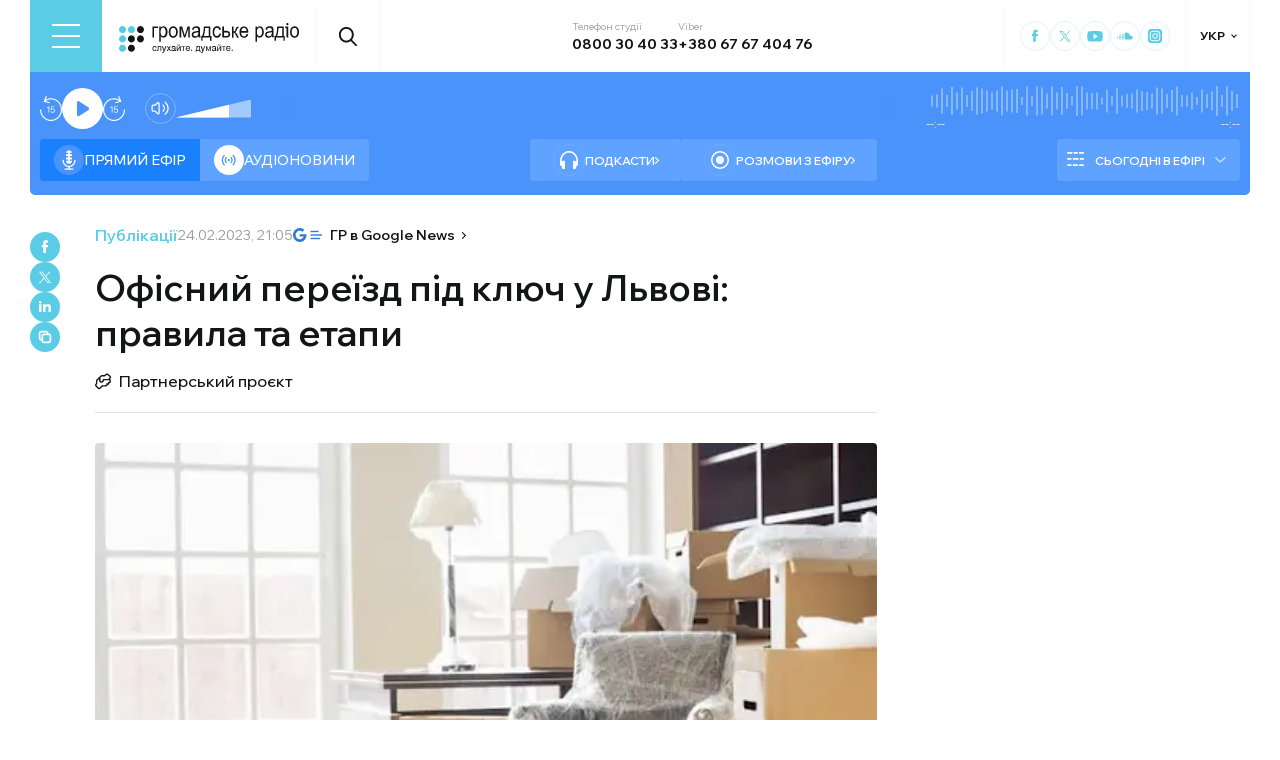

--- FILE ---
content_type: text/html; charset=utf-8
request_url: https://hromadske.radio/publications/ofisnyy-pereizd-pid-kliuch-u-l-vovi-pravyla-ta-etapy
body_size: 28250
content:
<!DOCTYPE html><html lang="uk"><head><meta charSet="utf-8"/><meta name="viewport" content="width=device-width, initial-scale=1, minimum-scale=1, maximum-scale=1, user-scalable=no"/><link rel="preload" as="image" href="/logotype.svg" fetchPriority="high"/><link rel="preload" as="image" imageSrcSet="/_next/image?url=https%3A%2F%2Fstatic.hromadske.radio%2F2023%2F02%2Funnamed-8.png&amp;w=1024&amp;q=75 1x, /_next/image?url=https%3A%2F%2Fstatic.hromadske.radio%2F2023%2F02%2Funnamed-8.png&amp;w=1366&amp;q=75 2x" fetchPriority="high"/><link rel="stylesheet" href="/_next/static/css/def193f360c18521.css" data-precedence="next"/><link rel="stylesheet" href="/_next/static/css/99a2645341dcd4fa.css" data-precedence="next"/><link rel="stylesheet" href="/_next/static/css/27c56596979f4b26.css" data-precedence="next"/><link rel="preload" as="script" fetchPriority="low" href="/_next/static/chunks/webpack-38a5b098168fc569.js"/><script src="/_next/static/chunks/fd9d1056-03bbf093c9671674.js" async=""></script><script src="/_next/static/chunks/7023-5f7db606d5392142.js" async=""></script><script src="/_next/static/chunks/main-app-0afade4874ace0eb.js" async=""></script><script src="/_next/static/chunks/231-186ad8838db7b8e6.js" async=""></script><script src="/_next/static/chunks/6492-f58420ccb7f797d9.js" async=""></script><script src="/_next/static/chunks/1877-4cfcf72d50b97ce9.js" async=""></script><script src="/_next/static/chunks/app/%5Blocale%5D/layout-ffb13b4967a231fc.js" async=""></script><script src="/_next/static/chunks/1496-1dcb907ca60262bc.js" async=""></script><script src="/_next/static/chunks/7036-49152bc9961bc46e.js" async=""></script><script src="/_next/static/chunks/app/%5Blocale%5D/publications/%5Bslug%5D/page-1a39e134b446f249.js" async=""></script><script src="/_next/static/chunks/5008-16be929341500c12.js" async=""></script><script src="/_next/static/chunks/5229-8b4a41031d22e493.js" async=""></script><script src="/_next/static/chunks/2269-2483a67ddb660e47.js" async=""></script><script src="/_next/static/chunks/app/%5Blocale%5D/page-39d79d9da985435c.js" async=""></script><script src="/_next/static/chunks/app/%5Blocale%5D/error-8a4289a538aac277.js" async=""></script><link rel="preload" href="https://www.googletagmanager.com/gtm.js?id=GTM-KXP37RX" as="script"/><link rel="preload" href="//web.webformscr.com/apps/fc3/build/loader.js" as="script"/><meta name="theme-color" content="#2aa9f6"/><meta name="color-scheme" content="light"/><title>Офісний переїзд під ключ у Львові: правила та етапи</title><meta name="description" content="Будь-який переїзд — справа дуже клопітна і втомлива. Як правило, на виконання подібного завдання йде дуже багато часу. Це може стати великою проблемою, якщо йдеться про переїзд з одного робочого місця на інше, адже вибитися з робочого графіка означає втратити прибуток і потенційних замовників. Майстер Добрих Справ пропонує вантажні перевезення у Львові будь-якої складності. Сьогодні,..."/><link rel="manifest" href="/manifest.json" crossorigin="use-credentials"/><link rel="canonical" href="https://hromadske.radio/publications/ofisnyy-pereizd-pid-kliuch-u-l-vovi-pravyla-ta-etapy"/><meta name="format-detection" content="telephone=no, address=no, email=no"/><meta name="google-site-verification" content="ZAr-pBjwY0aEmGvSWqqSsbv9cORFtGYQdPWZf28-W54"/><meta name="fb:app_id" content="{443191863517470}"/><meta property="og:title" content="Офісний переїзд під ключ у Львові: правила та етапи"/><meta property="og:description" content="Будь-який переїзд — справа дуже клопітна і втомлива. Як правило, на виконання подібного завдання йде дуже багато часу. Це може стати великою проблемою, якщо йдеться про переїзд з одного робочого місця на інше, адже вибитися з робочого графіка означає втратити прибуток і потенційних замовників. Майстер Добрих Справ пропонує вантажні перевезення у Львові будь-якої складності. Сьогодні,..."/><meta property="og:site_name" content="Громадське радіо"/><meta property="og:image" content="https://static.hromadske.radio/2023/02/unnamed-8.png"/><meta property="og:image:width" content="1200"/><meta property="og:image:height" content="630"/><meta name="twitter:card" content="summary_large_image"/><meta name="twitter:site" content="@hromadskeradio"/><meta name="twitter:title" content="Офісний переїзд під ключ у Львові: правила та етапи"/><meta name="twitter:description" content="Будь-який переїзд — справа дуже клопітна і втомлива. Як правило, на виконання подібного завдання йде дуже багато часу. Це може стати великою проблемою, якщо йдеться про переїзд з одного робочого місця на інше, адже вибитися з робочого графіка означає втратити прибуток і потенційних замовників. Майстер Добрих Справ пропонує вантажні перевезення у Львові будь-якої складності. Сьогодні,..."/><meta name="twitter:image" content="https://static.hromadske.radio/2023/02/unnamed-8.png"/><link rel="icon" href="/favicon.png"/><link rel="apple-touch-icon" href="/favicon.png"/><link rel="amphtml" href="https://hromadske.radio/publications/ofisnyy-pereizd-pid-kliuch-u-l-vovi-pravyla-ta-etapy/amp"/><noscript><img alt="facebook" loading="lazy" width="1" height="1" decoding="async" data-nimg="1" style="color:transparent;display:none" srcSet="/_next/image?url=https%3A%2F%2Fwww.facebook.com%2Ftr%3Fid%3D446205979965871%26ev%3DPageView%26noscript%3D1&amp;w=16&amp;q=75 1x" src="/_next/image?url=https%3A%2F%2Fwww.facebook.com%2Ftr%3Fid%3D446205979965871%26ev%3DPageView%26noscript%3D1&amp;w=16&amp;q=75"/></noscript><script src="/_next/static/chunks/polyfills-78c92fac7aa8fdd8.js" noModule=""></script></head><body class="__variable_fa5d44"><noscript><iframe src="https://www.googletagmanager.com/ns.html?id=GTM-KXP37RX" height="0" width="0" style="display:none;visibility:hidden"></iframe></noscript><!--$--><aside class="main_container BannerButkevich_butkevich_banner__pnXgQ"></aside><!--/$--><!--$--><header id="header" class="Header_header_container__mnjV9"><div class="Header_header__1RJ5C"><div class="Header_header_top_level__Zm0e_"><!--$--><div class="BurgerBtn_burger_btn__5_RT8 " aria-label="Toggle menu" aria-expanded="false" role="button"><div class="BurgerBtn_burger_btn__wrap__ukraM"><div class="BurgerBtn_burger_btn__line__h7P3_ BurgerBtn_burger_btn__line_top__fD70f"></div><div class="BurgerBtn_burger_btn__line__h7P3_ BurgerBtn_burger_btn__line_center__vQ52J"></div><div class="BurgerBtn_burger_btn__line__h7P3_ BurgerBtn_burger_btn__line_bottom___MxRq"></div></div></div><div class="BurgerMenu_wrap___XfFo "><div class="BurgerMenu_overflow_container___Mazx"><div class="container"><div class="BurgerMenu_top_circle__E06eg"></div><div class="BurgerMenu_top_row__UMtjw"><div class="BurgerMenu_close_btn__dQEAA"><div class="BurgerMenu_burger_btn__line__w6lcz BurgerMenu_burger_btn__line_top__weOTF"></div><div class="BurgerMenu_burger_btn__line__w6lcz BurgerMenu_burger_btn__line_bottom__SDS4G"></div></div><div class="BurgerMenu_burger_logo__4MD_k"><svg viewBox="0 0 38 38"><use xlink:href="/sprite.svg#logo-burger"></use></svg></div><form class="BurgerMenu_search_form__BTa_x" action=""><input class="BurgerMenu_search_input__C0TWT" id="searchInput" type="text" placeholder="Пошук по сайту" value=""/><div class="BurgerMenu_search_btn__aeeW1"><svg viewBox="0 0 20 22"><use xlink:href="/sprite.svg#search-icon"></use></svg></div></form><div class="BurgerMenu_contacts_wrap__Ejas_"><div class="BurgerMenu_contact_item__1v5Wr"><span class="BurgerMenu_contact_title__ydH_e">Телефон студії</span><a class="BurgerMenu_contact_value__wXnzp" href="tel:0800 30 40 33">0800 30 40 33</a></div><div class="BurgerMenu_contact_item__1v5Wr"><span class="BurgerMenu_contact_title__ydH_e"> Viber: </span><a class="BurgerMenu_contact_value__wXnzp" href="viber://chat?number=%2B380676740476" target="_blank" rel="noopener noreferrer">+380 67 67 404 76</a></div></div><a class="BurgerMenu_schedule_btn__2DOhM" href="/schedule"><svg viewBox="0 0 20 16"><use xlink:href="/sprite.svg#schedule-icon"></use></svg>Розклад програм</a><a class="BurgerMenu_signal_btn__qBBGN" href="/listen"><svg viewBox="0 0 21 16"><use xlink:href="/sprite.svg#signal"></use></svg>Як слухати Громадське радіо</a><!--$--><div class="LocaleSwitcher_lang_switcher_wrap__tMelu LocaleSwitcher_in_burger__XqjP5  ">УКР</div><!--/$--><a class="BurgerMenu_header_nav_donate_link__IDjDx" href="/donate">Підтримати проєкт</a></div><div class="BurgerMenu_middle_row__0s2eN"><nav class="BurgerMenu_sections_wrap__r1VXJ"><div class="BurgerMenu_first_col__NDfTD"><div class="BurgerMenu_menu_name__QsFxG">Розділи</div></div><ul class="BurgerMenu_sections_nav__6z9Zx"><li class="BurgerMenu_sections_nav_item__BJljs"><a class="MenuItem_header_nav_link__dEdcK " href="/rubric/krayina">Війна</a></li><li class="BurgerMenu_sections_nav_item__BJljs"><a class="MenuItem_header_nav_link__dEdcK " href="/news">Новини</a></li><li class="BurgerMenu_sections_nav_item__BJljs"><a class="MenuItem_header_nav_link__dEdcK " href="/exclusive">Подкасти</a></li><li class="BurgerMenu_sections_nav_item__BJljs"><a class="MenuItem_header_nav_link__dEdcK " href="/podcasts">Розмови з ефіру</a></li><li class="BurgerMenu_sections_nav_item__BJljs"><a class="MenuItem_header_nav_link__dEdcK " href="/publications">Публікації</a></li><li class="BurgerMenu_sections_nav_item__BJljs"><a class="MenuItem_header_nav_link__dEdcK " href="/videos">Відео</a></li><li class="BurgerMenu_sections_nav_item__BJljs"><a class="MenuItem_header_nav_link__dEdcK " href="/advertising">Реклама</a></li></ul></nav><div class="BurgerMenu_rubrics_wrap__DtPqj"><div class="BurgerMenu_menu_name__QsFxG">Рубрики</div><ul class="BurgerMenu_rubrics_nav__JNwqb"><li class="BurgerMenu_rubrics_nav_item__9FGnk"><a class="MenuItem_header_nav_link__dEdcK " href="/rubric/krayina">Війна</a></li><li class="BurgerMenu_rubrics_nav_item__9FGnk"><a class="MenuItem_header_nav_link__dEdcK " href="/rubric/podiji">Події</a></li><li class="BurgerMenu_rubrics_nav_item__9FGnk"><a class="MenuItem_header_nav_link__dEdcK " href="/rubric/polityka">Політика</a></li><li class="BurgerMenu_rubrics_nav_item__9FGnk"><a class="MenuItem_header_nav_link__dEdcK " href="/rubric/suspilstvo">Суспільство</a></li><li class="BurgerMenu_rubrics_nav_item__9FGnk"><a class="MenuItem_header_nav_link__dEdcK " href="/rubric/kultura">Культура</a></li><li class="BurgerMenu_rubrics_nav_item__9FGnk"><a class="MenuItem_header_nav_link__dEdcK " href="/rubric/economy">Економіка</a></li><li class="BurgerMenu_rubrics_nav_item__9FGnk"><a class="MenuItem_header_nav_link__dEdcK " href="/rubric/prava-lyudyny">Права людини</a></li><li class="BurgerMenu_rubrics_nav_item__9FGnk"><a class="MenuItem_header_nav_link__dEdcK " href="/rubric/za-kordonom">За кордоном</a></li><li class="BurgerMenu_rubrics_nav_item__9FGnk"><a class="MenuItem_header_nav_link__dEdcK " href="/rubric/zdorovya">Здоров'я</a></li><li class="BurgerMenu_rubrics_nav_item__9FGnk"><a class="MenuItem_header_nav_link__dEdcK " href="/rubric/nauka">Наука</a></li><li class="BurgerMenu_rubrics_nav_item__9FGnk"><a class="MenuItem_header_nav_link__dEdcK " href="/rubric/osvita">Освіта</a></li><li class="BurgerMenu_rubrics_nav_item__9FGnk"><a class="MenuItem_header_nav_link__dEdcK " href="/rubric/sport">Спорт</a></li></ul></div></div><div class="BurgerMenu_bottom_row__ZNVWZ"><div class="BurgerMenu_pages_menu_wrap__92waV"><div class="BurgerMenu_first_col__NDfTD"><div class="BurgerMenu_menu_name__QsFxG">Меню</div></div><ul class="BurgerMenu_pages_nav__LwUJU"><li class="BurgerMenu_pages_nav_item__04BQd"><a class="MenuItem_header_nav_link__dEdcK " href="/about">Про нас</a></li><li class="BurgerMenu_pages_nav_item__04BQd"><a class="MenuItem_header_nav_link__dEdcK " href="/team">Команда</a></li><li class="BurgerMenu_pages_nav_item__04BQd"><a class="MenuItem_header_nav_link__dEdcK " href="/listen">Як нас слухати</a></li><li class="BurgerMenu_pages_nav_item__04BQd"><a class="MenuItem_header_nav_link__dEdcK " href="/project-news">Новини проекту</a></li><li class="BurgerMenu_pages_nav_item__04BQd"><a class="MenuItem_header_nav_link__dEdcK " href="/donors">Донори</a></li><li class="BurgerMenu_pages_nav_item__04BQd"><a class="MenuItem_header_nav_link__dEdcK " href="/advertising">Реклама</a></li><li class="BurgerMenu_pages_nav_item__04BQd"><a class="MenuItem_header_nav_link__dEdcK " href="/vacancies">Вакансії</a></li><li class="BurgerMenu_pages_nav_item__04BQd"><a class="MenuItem_header_nav_link__dEdcK " href="/tenders">Тендери</a></li><li class="BurgerMenu_pages_nav_item__04BQd"><a class="MenuItem_header_nav_link__dEdcK " href="/contacts">Контакти</a></li><li class="BurgerMenu_pages_nav_item__04BQd"><a class="MenuItem_header_nav_link__dEdcK " href="/donate">Підтримати</a></li></ul></div><div class="BurgerMenu_socials_wrap__4UYLR"><a class="BurgerMenu_socials_item__R6W3L" target="_blank" aria-label="Hromadske Radio on Facebook" href="https://www.facebook.com/hromadske.radio/"><svg viewBox="0 0 40 40"><use xlink:href="/sprite.svg#facebook"></use></svg></a><a class="BurgerMenu_socials_item__R6W3L" target="_blank" aria-label="Hromadske Radio on Twitter" href="https://twitter.com/HromRadio_eng"><svg viewBox="0 0 40 40"><use xlink:href="/sprite.svg#twitter"></use></svg></a><a class="BurgerMenu_socials_item__R6W3L" target="_blank" aria-label="Hromadske Radio on Youtube" href="https://www.youtube.com/user/Hromadskeradio"><svg viewBox="0 0 40 40"><use xlink:href="/sprite.svg#youtube"></use></svg></a><a class="BurgerMenu_socials_item__R6W3L" target="_blank" aria-label="Hromadske Radio on Soundcloud" href="https://soundcloud.com/hromadske-radio"><svg viewBox="0 0 40 40"><use xlink:href="/sprite.svg#soundcloud"></use></svg></a><a class="BurgerMenu_socials_item__R6W3L" target="_blank" aria-label="RSS" href="https://hromadske.radio/feed"><svg viewBox="0 0 40 40"><use xlink:href="/sprite.svg#rss"></use></svg></a><a class="BurgerMenu_socials_item__R6W3L" target="_blank" aria-label="Hromadske Radio on Google news" href="https://news.google.com/publications/CAAqBwgKMMiwjwswstqiAw"><svg viewBox="0 0 40 40"><use xlink:href="/sprite.svg#google-news"></use></svg></a><a class="BurgerMenu_socials_item__R6W3L" target="_blank" aria-label="Hromadske Radio on Instagram" href="https://www.instagram.com/hromadske_radio"><svg viewBox="0 0 40 40"><use xlink:href="/sprite.svg#instagram"></use></svg></a></div></div><div class="BurgerMenu_bottom_circle__ZVrwN"></div></div></div></div><!--/$--><a class="Header_logo__X2AKx" href="/"><img alt="logo" fetchPriority="high" width="180" height="30" decoding="async" data-nimg="1" style="color:transparent" src="/logotype.svg"/></a><!--$--><div><div class="Search_search_btn__PL0Is"><svg viewBox="0 0 20 22"><use xlink:href="/sprite.svg#search-icon"></use></svg></div></div><!--/$--><div class="Header_contacts_wrap__VJ6bi"><div class="Header_contact_item__Wcabj"><span class="Header_contact_title__LZINC">Телефон студії</span><a class="Header_contact_value__xABqJ" href="tel:0800304033">0800 30 40 33</a></div><div class="Header_contact_item__Wcabj"><span class="Header_contact_title__LZINC">Viber</span><a rel="noopener noreferrer" target="_blank" class="Header_contact_value__xABqJ" href="viber://chat?number=%2B380676740476">+380 67 67 404 76</a></div></div><div class="Header_socials_wrap__7yVX4"><a class="Header_socials_item__jcKGG" target="_blank" aria-label="Hromadske Radio on Facebook" href="https://www.facebook.com/hromadske.radio/"><svg viewBox="0 0 40 40"><use xlink:href="/sprite.svg#facebook"></use></svg></a><a class="Header_socials_item__jcKGG" target="_blank" aria-label="Hromadske Radio on Twitter" href="https://twitter.com/HromRadio_eng"><svg viewBox="0 0 40 40"><use xlink:href="/sprite.svg#twitter"></use></svg></a><a class="Header_socials_item__jcKGG" target="_blank" aria-label="Hromadske Radio on Youtube" href="https://www.youtube.com/user/Hromadskeradio"><svg viewBox="0 0 40 40"><use xlink:href="/sprite.svg#youtube"></use></svg></a><a class="Header_socials_item__jcKGG" target="_blank" aria-label="Hromadske Radio on Soundcloud" href="https://soundcloud.com/hromadske-radio"><svg viewBox="0 0 40 40"><use xlink:href="/sprite.svg#soundcloud"></use></svg></a><a class="Header_socials_item__jcKGG" target="_blank" aria-label="Hromadske Radio on Instagram" href="https://www.instagram.com/hromadske_radio"><svg viewBox="0 0 40 40"><use xlink:href="/sprite.svg#instagram"></use></svg></a></div><!--$--><div class="LocaleSwitcher_lang_switcher_wrap__tMelu   ">УКР</div><!--/$--></div></div></header><nav id="topNav" class="Header_top_nav_container__u0fju"><div class="Header_header__1RJ5C"><div class="Header_header_wrap__pXp5n"><ul class="Header_header_nav__juRir"><li class="Header_header_nav_item__013sg"><a class="MenuItem_header_nav_link__dEdcK " href="/rubric/krayina">Війна</a></li><li class="Header_header_nav_item__013sg"><a class="MenuItem_header_nav_link__dEdcK " href="/news">Новини</a></li><li class="Header_header_nav_item__013sg"><a class="MenuItem_header_nav_link__dEdcK " href="/exclusive">Подкасти</a></li><li class="Header_header_nav_item__013sg"><a class="MenuItem_header_nav_link__dEdcK " href="/podcasts">Розмови з ефіру</a></li><li class="Header_header_nav_item__013sg"><a class="MenuItem_header_nav_link__dEdcK " href="/publications">Публікації</a></li><li class="Header_header_nav_item__013sg"><a class="MenuItem_header_nav_link__dEdcK " href="/videos">Відео</a></li><li class="Header_header_nav_item__013sg"><a class="MenuItem_header_nav_link__dEdcK " href="/advertising">Реклама</a></li><a class="Header_header_nav_donate_link__eDGoL" href="/donate">Підтримати</a></ul></div></div></nav><!--/$--><!--$!--><template data-dgst="BAILOUT_TO_CLIENT_SIDE_RENDERING"></template><!--/$--><!--$--><!--$--><div class="player-wrap"><div class="container"><div class="Player_inner_wrap__Ebhpw"><section class="Player_player__LYGKe"><div class="Player_player__control_elements__XGAOo"><div class="Player_track_name__yyyQD "><div class="Player_track_name__wrap__K_Erf"><span></span><span></span></div></div><div class="Player_track_duration__wrap__6cwnJ"><div class="Player_track_wave__AtUbp"><input aria-label="Зміна поточного положення часової мітки аудіо" type="range" id="track" max="0" name="time" value="0"/><svg id="svg" xmlns="http://www.w3.org/2000/svg" viewBox="0 0 280 30"><clipPath id="fieldClip"></clipPath></svg><div class="Player_track_wave_range__6PLQA"></div><div class="Player_track_wave_range_active__RBVSU" style="width:0"></div></div><div class="Player_track_current_position__juNQ3">--:--</div><div class="Player_track_duration__1MCA_">--:--</div></div><div class="Player_play_btn__group__H11m4"><button role="button" aria-label="Перемотати на 15 сек." class="Player_back_btn__wJf0J "><svg viewBox="0 0 26 29"><use xlink:href="/sprite.svg#back"></use></svg><span class="Player_back_btn__tooltip__tKcnq">Перемотати на 15 сек.</span></button><button aria-label="Старт / Пауза" role="button" class="Player_play_btn__FeGEW" data-testid="play-pause"><div class="PlayPause_play_btn__02Mnu "><svg viewBox="0 0 15 19"><use xlink:href="/sprite.svg#play"></use></svg></div><span class="Player_play_btn__tooltip__2hfvw">Старт аудіо</span></button><button role="button" aria-label="Перемотати на 15 сек." class="Player_forward_btn__ZJpnA "><svg viewBox="0 0 26 29"><use xlink:href="/sprite.svg#forward"></use></svg><span class="Player_forward_btn__tooltip__QgsfV">Перемотати на 15 сек.</span></button></div><div class="Player_volume_btn__group__qd67m"><div class="Player_mute_btn__qlKSg
                     
                  "><svg viewBox="0 0 20 18"><use xlink:href="/sprite.svg#mute"></use></svg><span class="Player_mute_btn__tooltip__iGAab">Ввімкнути звук</span></div><div class="Player_volume_control__1bEfd"><input aria-label="Зміна гучності" class="Player_volume_control_input__6fmG3" type="range" id="volume" min="0.01" max="1" step=".01" name="volume" value="0.7"/><div class="Player_volume_control_range__9bmLt" style="width:70%"></div></div></div></div><div class="Player_player__btns_wrap__3Uh7I"><div class="Player_player__mode__gIidN"><div class="Player_player__mode_live__2P_hx Player_active__zg_ye"><svg viewBox="0 0 40 40"><use xlink:href="/sprite.svg#live"></use></svg>Прямий ефiр</div><div class="Player_player__mode_last_news__eHyty "><svg viewBox="0 0 30 30"><use xlink:href="/sprite.svg#broadcast"></use></svg>Аудіоновини</div></div><div class="Player_player__links__iuVGP"><a class="Player_player__podcasts__puHbl " href="/exclusive"><div class="Player_player__podcasts_icon__x1f15"><svg viewBox="0 0 18 18"><use xlink:href="/sprite.svg#headphones"></use></svg></div>Подкасти</a><a class="Player_player__broadcast__2j8v_ " href="/podcasts"><div class="Player_player__broadcast_icon__qQfxE"><svg viewBox="0 0 18 18"><use xlink:href="/sprite.svg#record"></use></svg></div>Розмови з ефіру</a></div></div><div class="Player_player__ads_wrap__D7XIx"><div class="r100058"></div><a class="Player_player__ads_link__ud9e6" href="/advertising">Розміщення реклами на сайті</a></div></section><div class="Player_player__ads_wrap__D7XIx banner-block"></div></div></div></div><!--/$--><!--/$--><script type="application/ld+json">{"@context":"https://schema.org","@type":"Article","headline":"Офісний переїзд під ключ у Львові: правила та етапи","image":"https://static.hromadske.radio/2023/02/unnamed-8.png","description":"Будь-який переїзд — справа дуже клопітна і втомлива. Як правило, на виконання подібного завдання йде дуже багато часу. Це може стати великою проблемою, якщо йдеться про переїзд з одного робочого місця на інше, адже вибитися з робочого графіка означає втратити прибуток і потенційних замовників. Майстер Добрих Справ пропонує вантажні перевезення у Львові будь-якої складності. Сьогодні,...","datePublished":"2023-02-24T21:05:17","dateModified":"2023-02-24T21:05:17","inLanguage":"uk","keywords":"Майстер Добрих Справ, вантажні перевезення, Львів, переїзд","audio":{"@type":"AudioObject","contentUrl":""}}</script><script>(self.__next_s=self.__next_s||[]).push(["//web.webformscr.com/apps/fc3/build/loader.js",{"data-sp-form-id":"df1db9c8a90c60a59fa1efec24d5e5fd82c479f71b05c2534680c06148a7b1b7"}])</script><main><div class="main_container"><div class="SharePost_sharing_section__81uEr SharePost_desktop__udMls"><div class="SharePost_sharing_list__uLjhO"><a class="SharePost_sharing_item__tkZ__" target="_blank" aria-label="Share to Facebook" href="https://www.facebook.com/sharer/sharer.php?u=null"><svg viewBox="0 0 40 40"><use xlink:href="/sprite.svg#facebook"></use></svg></a><a class="SharePost_sharing_item__tkZ__" target="_blank" aria-label="Share to Twitter" href="https://twitter.com/intent/tweet?url=null"><svg viewBox="0 0 40 40"><use xlink:href="/sprite.svg#twitter"></use></svg></a><a class="SharePost_sharing_item__tkZ__" target="_blank" aria-label="Share to Linkedin" href="https://www.linkedin.com/sharing/share-offsite/?url=null"><svg viewBox="0 0 30 30"><use xlink:href="/sprite.svg#linkedin"></use></svg></a><div class="SharePost_sharing_item__tkZ__"><svg viewBox="0 0 30 30"><use xlink:href="/sprite.svg#copy-icon"></use></svg></div></div></div><div class="page_single_container__U4RCp"><div class="page_single_header__lzpEJ"><div class="page_single_header__top_row__EKfFK"><div class="page_type__hmLh5"><a class="page_type__hmLh5" href="/publications">Публікації</a></div><div class="page_date__fB7dz"><time dateTime="2023-02-24T21:05:17">24.02.2023, 21:05</time></div><a class="page_google_news___JaXY" target="_blank" href="https://news.google.com/publications/CAAqBwgKMMiwjwswstqiAw?oc=3&amp;ceid=UA:uk"><svg viewBox="0 0 29 14"><use xlink:href="/sprite.svg#google-news-single"></use></svg>ГР в Google News</a></div><h1 class="page_title__Inf7x">Офісний переїзд під ключ у Львові: правила та етапи</h1><div class="PromotionalMaterial_promo__9C8fZ"><svg width="16" height="17" viewBox="0 0 16 17" fill="none" xmlns="http://www.w3.org/2000/svg"><path d="M14.0023 6.64694L14.4023 5.86745L15.1567 4.6425C15.4136 4.22518 15.3303 3.68311 14.9598 3.36225L12.6363 1.34985C12.2696 1.03226 11.7279 1.02365 11.3513 1.32943L9.87783 2.52582C9.69962 2.67052 9.47704 2.7495 9.24748 2.7495H6.80897C6.54825 2.7495 6.29784 2.85132 6.11111 3.03327L4.80234 4.30847M14.0023 6.64694H14.2023C14.7546 6.64694 15.2023 7.09465 15.2023 7.64694V8.7438C15.2023 8.90258 15.172 9.06375 15.0811 9.194C14.8993 9.45486 14.5292 9.76488 13.6023 9.76488V10.5444C13.6023 11.3239 13.2023 10.9341 12.0023 10.9341V11.8617C12.0023 12.0205 11.9677 12.1823 11.85 12.2889C11.557 12.5541 10.8749 12.8828 9.60234 12.8828C8.61154 12.8828 7.97864 12.8828 7.60867 12.8828C7.34795 12.8828 7.09784 12.9847 6.91111 13.1666L4.73793 15.2841C4.33489 15.6768 3.68731 15.6597 3.30548 15.2463L0.974875 12.7232C0.644185 12.3652 0.61975 11.8209 0.917027 11.4347L1.39477 10.814C1.52936 10.6392 1.60234 10.4247 1.60234 10.2041V7.84826C1.60234 7.57854 1.7113 7.32026 1.90448 7.13203L4.80234 4.30847M14.0023 6.64694H9.00234C8.45006 6.64694 8.00234 7.09453 8.00234 7.64681C8.00234 7.71062 8.00234 7.77756 8.00234 7.84769C8.00234 8.07912 7.92659 8.30838 7.76111 8.47017C6.71855 9.48948 5.64552 9.00704 5.04928 8.46441C4.87812 8.30863 4.80234 8.07941 4.80234 7.84798V4.30847" stroke="currentColor" stroke-width="1.4"></path></svg>Партнерський проєкт</div></div><div class="page_single_excerpts__e9VRW"><div class="page_featured_img__WwDxQ"><img alt="Офісний переїзд під ключ у Львові: правила та етапи" fetchPriority="high" width="782" height="440" decoding="async" data-nimg="1" style="color:transparent" srcSet="/_next/image?url=https%3A%2F%2Fstatic.hromadske.radio%2F2023%2F02%2Funnamed-8.png&amp;w=1024&amp;q=75 1x, /_next/image?url=https%3A%2F%2Fstatic.hromadske.radio%2F2023%2F02%2Funnamed-8.png&amp;w=1366&amp;q=75 2x" src="/_next/image?url=https%3A%2F%2Fstatic.hromadske.radio%2F2023%2F02%2Funnamed-8.png&amp;w=1366&amp;q=75"/></div><!--$--><div class="PlayerPost_post_player__wrap__xWIUc"><section class="PlayerPost_post_player__QEyM6 "><div class="PlayerPost_post_player__control__bBEy4"><div class="PlayerPost_btn_group__91Ssj"><div class="PlayerPost_play_group__9LNfH"><button aria-label="Перемотати на 15 сек." class="PlayerPost_back_btn__9eMGS "><svg viewBox="0 0 26 29"><use xlink:href="/sprite.svg#back"></use></svg></button><div class="PlayerPost_play_btn__Xwewc"><svg viewBox="0 0 15 19"><use xlink:href="/sprite.svg#play"></use></svg></div><button aria-label="Перемотати на 15 сек." class="PlayerPost_forward_btn__EfHv_ "><svg viewBox="0 0 26 29"><use xlink:href="/sprite.svg#forward"></use></svg></button><div class="PlayerPost_speed_btn__ZXJM0">1<!-- -->x</div></div><div class="PlayerPost_volume_btn__group__1EsII"><div class="PlayerPost_mute_btn___63Eb
                     
                  "><svg viewBox="0 0 20 18"><use xlink:href="/sprite.svg#mute"></use></svg></div><div class="PlayerPost_volume_control__omx4c"><input aria-label="Зміна гучності" class="PlayerPost_volume_control_input__aS4U1" type="range" id="volume" min="0.01" max="1" step=".01" name="volume" value="0.7"/><div class="PlayerPost_volume_control_range__QQfKr" style="width:70%"></div></div></div></div><div class="PlayerPost_track_duration__wrap__TsFu1"><div class="PlayerPost_listenOrange__eE6w7">Прослухати</div><div class="PlayerPost_post_player__track_wave__Cd7mv"><input aria-label="Зміна поточного положення часової мітки аудіо" type="range" id="track" max="0" name="time" value="0"/><svg id="svg" xmlns="http://www.w3.org/2000/svg" viewBox="0 0 280 30"><clipPath id="fieldClip"><rect x="5" y="3" width="2" height="24"></rect><rect x="10" y="11" width="2" height="8"></rect><rect x="15" y="1.5" width="2" height="27"></rect><rect x="20" y="7.5" width="2" height="15"></rect><rect x="25" y="3" width="2" height="24"></rect><rect x="30" y="8.5" width="2" height="13"></rect><rect x="35" y="0" width="2" height="30"></rect><rect x="40" y="2.5" width="2" height="25"></rect><rect x="45" y="0.5" width="2" height="29"></rect><rect x="50" y="5" width="2" height="20"></rect><rect x="55" y="4" width="2" height="22"></rect><rect x="60" y="4" width="2" height="22"></rect><rect x="65" y="1.5" width="2" height="27"></rect><rect x="70" y="4" width="2" height="22"></rect><rect x="75" y="9" width="2" height="12"></rect><rect x="80" y="8" width="2" height="14"></rect><rect x="85" y="2" width="2" height="26"></rect><rect x="90" y="11" width="2" height="8"></rect><rect x="95" y="8" width="2" height="14"></rect><rect x="100" y="11.5" width="2" height="7"></rect><rect x="105" y="8" width="2" height="14"></rect><rect x="110" y="3" width="2" height="24"></rect><rect x="115" y="3.5" width="2" height="23"></rect><rect x="120" y="10.5" width="2" height="9"></rect><rect x="125" y="10" width="2" height="10"></rect><rect x="130" y="7" width="2" height="16"></rect><rect x="135" y="1.5" width="2" height="27"></rect><rect x="140" y="2.5" width="2" height="25"></rect><rect x="145" y="11.5" width="2" height="7"></rect><rect x="150" y="5.5" width="2" height="19"></rect><rect x="155" y="4" width="2" height="22"></rect><rect x="160" y="0.5" width="2" height="29"></rect><rect x="165" y="3" width="2" height="24"></rect><rect x="170" y="11.5" width="2" height="7"></rect><rect x="175" y="9" width="2" height="12"></rect><rect x="180" y="9.5" width="2" height="11"></rect><rect x="185" y="3.5" width="2" height="23"></rect><rect x="190" y="0.5" width="2" height="29"></rect><rect x="195" y="8" width="2" height="14"></rect><rect x="200" y="4" width="2" height="22"></rect><rect x="205" y="5" width="2" height="20"></rect><rect x="210" y="8.5" width="2" height="13"></rect><rect x="215" y="1.5" width="2" height="27"></rect><rect x="220" y="5.5" width="2" height="19"></rect><rect x="225" y="11.5" width="2" height="7"></rect><rect x="230" y="0.5" width="2" height="29"></rect><rect x="235" y="5" width="2" height="20"></rect><rect x="240" y="10.5" width="2" height="9"></rect><rect x="245" y="10" width="2" height="10"></rect><rect x="250" y="9" width="2" height="12"></rect><rect x="255" y="8" width="2" height="14"></rect><rect x="260" y="2.5" width="2" height="25"></rect><rect x="265" y="1.5" width="2" height="27"></rect><rect x="270" y="7" width="2" height="16"></rect><rect x="275" y="11.5" width="2" height="7"></rect><rect x="280" y="1" width="2" height="28"></rect><rect x="285" y="7.5" width="2" height="15"></rect><rect x="290" y="4" width="2" height="22"></rect><rect x="295" y="4.5" width="2" height="21"></rect><rect x="300" y="0.5" width="2" height="29"></rect><rect x="305" y="3.5" width="2" height="23"></rect><rect x="310" y="2" width="2" height="26"></rect><rect x="315" y="1.5" width="2" height="27"></rect><rect x="320" y="2" width="2" height="26"></rect><rect x="325" y="7" width="2" height="16"></rect><rect x="330" y="10.5" width="2" height="9"></rect><rect x="335" y="5" width="2" height="20"></rect><rect x="340" y="4.5" width="2" height="21"></rect><rect x="345" y="7" width="2" height="16"></rect><rect x="350" y="10" width="2" height="10"></rect><rect x="355" y="0" width="2" height="30"></rect><rect x="360" y="8" width="2" height="14"></rect><rect x="365" y="1" width="2" height="28"></rect><rect x="370" y="3.5" width="2" height="23"></rect><rect x="375" y="0.5" width="2" height="29"></rect><rect x="380" y="7.5" width="2" height="15"></rect><rect x="385" y="6" width="2" height="18"></rect><rect x="390" y="6.5" width="2" height="17"></rect><rect x="395" y="2" width="2" height="26"></rect><rect x="400" y="8.5" width="2" height="13"></rect><rect x="405" y="9.5" width="2" height="11"></rect><rect x="410" y="5.5" width="2" height="19"></rect><rect x="415" y="10" width="2" height="10"></rect><rect x="420" y="1.5" width="2" height="27"></rect><rect x="425" y="0.5" width="2" height="29"></rect><rect x="430" y="1.5" width="2" height="27"></rect><rect x="435" y="4" width="2" height="22"></rect><rect x="440" y="9" width="2" height="12"></rect><rect x="445" y="11" width="2" height="8"></rect><rect x="450" y="5.5" width="2" height="19"></rect><rect x="455" y="1.5" width="2" height="27"></rect><rect x="460" y="8.5" width="2" height="13"></rect><rect x="465" y="7" width="2" height="16"></rect><rect x="470" y="7.5" width="2" height="15"></rect><rect x="475" y="10.5" width="2" height="9"></rect><rect x="480" y="9" width="2" height="12"></rect><rect x="485" y="6.5" width="2" height="17"></rect><rect x="490" y="7" width="2" height="16"></rect><rect x="495" y="8.5" width="2" height="13"></rect><rect x="500" y="5" width="2" height="20"></rect><rect x="505" y="6" width="2" height="18"></rect><rect x="510" y="1.5" width="2" height="27"></rect><rect x="515" y="0" width="2" height="30"></rect><rect x="520" y="0" width="2" height="30"></rect><rect x="525" y="3" width="2" height="24"></rect><rect x="530" y="8.5" width="2" height="13"></rect><rect x="535" y="6" width="2" height="18"></rect><rect x="540" y="8" width="2" height="14"></rect><rect x="545" y="8" width="2" height="14"></rect><rect x="550" y="0" width="2" height="30"></rect><rect x="555" y="9.5" width="2" height="11"></rect><rect x="560" y="0" width="2" height="30"></rect><rect x="565" y="2.5" width="2" height="25"></rect><rect x="570" y="7" width="2" height="16"></rect><rect x="575" y="2.5" width="2" height="25"></rect><rect x="580" y="3" width="2" height="24"></rect><rect x="585" y="9.5" width="2" height="11"></rect><rect x="590" y="7.5" width="2" height="15"></rect><rect x="595" y="6.5" width="2" height="17"></rect><rect x="600" y="0.5" width="2" height="29"></rect><rect x="605" y="9.5" width="2" height="11"></rect><rect x="610" y="7.5" width="2" height="15"></rect><rect x="615" y="11.5" width="2" height="7"></rect><rect x="620" y="4.5" width="2" height="21"></rect><rect x="625" y="3.5" width="2" height="23"></rect><rect x="630" y="6" width="2" height="18"></rect><rect x="635" y="2" width="2" height="26"></rect><rect x="640" y="0.5" width="2" height="29"></rect><rect x="645" y="7.5" width="2" height="15"></rect><rect x="650" y="11.5" width="2" height="7"></rect><rect x="655" y="1.5" width="2" height="27"></rect><rect x="660" y="6.5" width="2" height="17"></rect><rect x="665" y="3.5" width="2" height="23"></rect><rect x="670" y="6.5" width="2" height="17"></rect><rect x="675" y="8.5" width="2" height="13"></rect><rect x="680" y="0" width="2" height="30"></rect><rect x="685" y="4" width="2" height="22"></rect><rect x="690" y="10" width="2" height="10"></rect><rect x="695" y="1.5" width="2" height="27"></rect><rect x="700" y="0" width="2" height="30"></rect><rect x="705" y="1.5" width="2" height="27"></rect><rect x="710" y="7.5" width="2" height="15"></rect><rect x="715" y="4" width="2" height="22"></rect><rect x="720" y="10.5" width="2" height="9"></rect><rect x="725" y="8.5" width="2" height="13"></rect><rect x="730" y="3" width="2" height="24"></rect><rect x="735" y="0" width="2" height="30"></rect><rect x="740" y="4" width="2" height="22"></rect><rect x="745" y="8" width="2" height="14"></rect><rect x="750" y="2.5" width="2" height="25"></rect><rect x="755" y="8.5" width="2" height="13"></rect><rect x="760" y="9" width="2" height="12"></rect><rect x="765" y="6.5" width="2" height="17"></rect><rect x="770" y="0.5" width="2" height="29"></rect><rect x="775" y="5" width="2" height="20"></rect><rect x="780" y="3" width="2" height="24"></rect><rect x="785" y="5.5" width="2" height="19"></rect><rect x="790" y="8" width="2" height="14"></rect><rect x="795" y="8" width="2" height="14"></rect><rect x="800" y="2" width="2" height="26"></rect><rect x="805" y="11.5" width="2" height="7"></rect><rect x="810" y="8" width="2" height="14"></rect><rect x="815" y="0.5" width="2" height="29"></rect><rect x="820" y="7" width="2" height="16"></rect><rect x="825" y="3.5" width="2" height="23"></rect><rect x="830" y="2.5" width="2" height="25"></rect><rect x="835" y="7" width="2" height="16"></rect><rect x="840" y="6.5" width="2" height="17"></rect><rect x="845" y="3.5" width="2" height="23"></rect><rect x="850" y="2.5" width="2" height="25"></rect><rect x="855" y="7" width="2" height="16"></rect><rect x="860" y="0" width="2" height="30"></rect><rect x="865" y="5" width="2" height="20"></rect><rect x="870" y="3.5" width="2" height="23"></rect><rect x="875" y="8.5" width="2" height="13"></rect><rect x="880" y="7" width="2" height="16"></rect><rect x="885" y="2" width="2" height="26"></rect><rect x="890" y="2.5" width="2" height="25"></rect><rect x="895" y="8.5" width="2" height="13"></rect><rect x="900" y="0" width="2" height="30"></rect><rect x="905" y="7" width="2" height="16"></rect><rect x="910" y="5.5" width="2" height="19"></rect><rect x="915" y="8" width="2" height="14"></rect><rect x="920" y="5" width="2" height="20"></rect><rect x="925" y="2.5" width="2" height="25"></rect><rect x="930" y="0.5" width="2" height="29"></rect><rect x="935" y="2.5" width="2" height="25"></rect><rect x="940" y="11" width="2" height="8"></rect><rect x="945" y="5" width="2" height="20"></rect><rect x="950" y="2.5" width="2" height="25"></rect><rect x="955" y="4" width="2" height="22"></rect><rect x="960" y="7.5" width="2" height="15"></rect><rect x="965" y="10" width="2" height="10"></rect><rect x="970" y="2" width="2" height="26"></rect><rect x="975" y="0" width="2" height="30"></rect><rect x="980" y="6" width="2" height="18"></rect><rect x="985" y="0.5" width="2" height="29"></rect><rect x="990" y="6.5" width="2" height="17"></rect><rect x="995" y="10" width="2" height="10"></rect></clipPath></svg><div class="PlayerPost_post_player__track_wave_range__mhB8P"></div><div class="PlayerPost_post_player__track_wave_range_active__wrQHK" style="width:0"></div></div><div class="PlayerPost_track_current_position__DDtoc">--:--</div><div class="PlayerPost_track_duration___OroL">--:--</div></div></div><div class="PlayerPost_post_player__icon__x5Ozs"><svg viewBox="0 0 50 68"><use xlink:href="/sprite.svg#ai-icon"></use></svg></div></section></div><!--/$--></div><div class="undefined article_content"><p>Будь-який переїзд — справа дуже клопітна і втомлива. Як правило, на виконання подібного завдання йде дуже багато часу. Це може стати великою проблемою, якщо йдеться про переїзд з одного робочого місця на інше, адже вибитися з робочого графіка означає втратити прибуток і потенційних замовників. Майстер Добрих Справ пропонує <a href="https://mds.lviv.ua/vantazhni-perevezennya-lviv/" target="_blank" rel="dofollow">вантажні перевезення у Львові</a> будь-якої складності.</p>
<p>Сьогодні, в умовах жорсткої конкуренції, практично жодна організація не може дозволити собі розкіш витратити на переїзд зайву добу та навіть годинник.</p>
<p><figure id="attachment_1158911" class="wp-caption alignnone"><img loading="lazy" decoding="async" class="alignnone wp-image-1158911 size-full" src="https://static.hromadske.radio/2023/02/unnamed-1-2.png" alt="" width="512" height="341" srcset="https://static.hromadske.radio/2023/02/unnamed-1-2.png 512w, https://static.hromadske.radio/2023/02/unnamed-1-2-300x200.png 300w, https://static.hromadske.radio/2023/02/unnamed-1-2-50x33.png 50w, https://static.hromadske.radio/2023/02/unnamed-1-2-75x50.png 75w, https://static.hromadske.radio/2023/02/unnamed-1-2-350x233.png 350w" sizes="(max-width: 512px) 100vw, 512px" /><figcaption class="wp-caption-text"></figcaption></figure></p>
</div><div class="banner-block-mb"><div data-type="_mgwidget" data-widget-id="1187172" data-src-id="YOUR_PUBLISHER_ID"></div></div><div class="undefined article_content"><h2 style="text-align: center;">Особливості офісного переїзду від mds.lviv.ua</h2>
<p>Представивши перед необхідністю зміни адреси офісу, краще підготуватися до процесу з усією ретельністю та врахувати деякі важливі моменти, серед яких:</p>
<ul>
<li>Найбільш вдалий час для переїзду — це вікенд; розпочинати збори можна вже в п&#8217;ятницю, у другій половині дня, коли потік клієнтів поступово сходить нанівець, вихідні ж добре використовувати безпосередньо для переміщення офісних меблів, техніки та іншого робочого приладдя, предметів інтер&#8217;єру.</li>
<li>Паперовий архів бажано впорядкувати та запакувати таким чином, щоб на новому місці не виникло плутанини з теками та документами.</li>
<li>Оргтехніка вимагає особливо дбайливого відношення, тому для комп&#8217;ютерів, ксероксів та принтерів повинен бути застосований такий спосіб упакування, який забезпечить дорогому вантажу повну безпеку під час транспортування.</li>
<li>Офісні перегородки та великогабаритні меблі розумно буде розібрати, щоб вантажники змогли вкласти їх у транспортний засіб максимально компактно. А всі елементи при цьому необхідно підписати, щоб зворотне складання не викликало труднощів і зволікань; особливо важливо розсортувати дрібні деталі та фурнітуру.Посуд і тендітні предмети слід обернути папером і помістити в коробки, переклавши картоном або пухирчастою плівкою.</li>
<li>Вміст ящиків особистого робочого столу кожен співробітник повинен запакувати та підписати власноруч.<br />
Правила гарного тону наказують перед переїздом зробити прибирання в приміщенні, щоб залишатись наступному колективу не довелося прибирати за попередниками.</li>
<li>Транспортувати весь офісний скарб зручно вночі, коли на дорогах немає пробок; вивантажувати та підіймати речі на потрібний поверх також краще вночі, щоб не заважати робочому процесу сусідів, доки у приміщенні присутні лише працівники охорони.</li>
</ul>
<p>Організувати й продумати до дрібниць офісний переїзд досить складно, якщо в даній справі немає досвіду. Найчастіше не вдається уникнути прикрих казусів або плутанини під час облаштування нового місця.</p>
<p>Знайти винних у таких випадках практично неможливо, оскільки всі сили доводиться витрачати на наведення порядку та вирішення неприємної ситуації. В результаті час йде, робота стоїть, нерви на межі, обстановка в колективі розжарена, а начальник готовий метати блискавки.</p>
<p><figure id="attachment_1158919" class="wp-caption alignnone"><img loading="lazy" decoding="async" class="alignnone wp-image-1158919 size-full" src="https://static.hromadske.radio/2023/02/unnamed-2-1.png" alt="" width="512" height="341" srcset="https://static.hromadske.radio/2023/02/unnamed-2-1.png 512w, https://static.hromadske.radio/2023/02/unnamed-2-1-300x200.png 300w, https://static.hromadske.radio/2023/02/unnamed-2-1-50x33.png 50w, https://static.hromadske.radio/2023/02/unnamed-2-1-75x50.png 75w, https://static.hromadske.radio/2023/02/unnamed-2-1-350x233.png 350w" sizes="(max-width: 512px) 100vw, 512px" /><figcaption class="wp-caption-text"></figcaption></figure></p>
<h2 style="text-align: center;">Компетентна допомога при офісних переїздах від MDS для Вас!</h2>
<p>Зберегти нерви та сили, заощадити час та зберегти позитивний настрій у робочій команді при переміщенні з одного офісу до іншого допоможе транспортна компанія. Ми готові повністю і повністю взяти на себе організацію та процес переїзду вашого офісу на нове робоче місце.</p>
<p>Наші співробітники подбають про кожну дрібницю, починаючи від розбирання меблів та пакування всіх речей до повного облаштування робочих приміщень на нову адресу. Ми відповідаємо за збереження архівів, техніки та особистих речей персоналу.</p>
<p>Замовивши послуги вантажників у нас, ви позбавитеся необхідності в виснажливих зборах, демонтажі офісних перегородок, а також у виснажливих вантажно-розвантажувальних роботах. Професіонали з компанії швидко, акуратно і недорого зроблять все, що потрібно, а вам залишиться відсвяткувати новосілля і з натхненням стати до роботи.</p>
<p>Щоб розрахувати остаточну вартість послуг, зв&#8217;яжіться з нашим менеджером за номером телефону, вказаним на сайті. Вас порадують і ціни та рівень обслуговування!</p>
<p><figure id="attachment_1158922" class="wp-caption alignnone"><img loading="lazy" decoding="async" class="alignnone wp-image-1158922 size-full" src="https://static.hromadske.radio/2023/02/unnamed-3-1.png" alt="" width="512" height="341" srcset="https://static.hromadske.radio/2023/02/unnamed-3-1.png 512w, https://static.hromadske.radio/2023/02/unnamed-3-1-300x200.png 300w, https://static.hromadske.radio/2023/02/unnamed-3-1-50x33.png 50w, https://static.hromadske.radio/2023/02/unnamed-3-1-75x50.png 75w, https://static.hromadske.radio/2023/02/unnamed-3-1-350x233.png 350w" sizes="(max-width: 512px) 100vw, 512px" /><figcaption class="wp-caption-text"></figcaption></figure></p>

</div><div class="page_single_bottom_content___QhyI"><aside class="PatreonBanner_guide_support__ftoQ5"><a class="PatreonBanner_patreon_link__dzhHM" aria-label="Hromadske Radio guide" href="/publications/yak-chytaty-ta-slukhaty-hromadske-radio-na-okupovaniy-terytorii"></a><div class="PatreonBanner_message__dFXlv">Як читати і слухати Громадське радіо на тимчасово окупованих територіях</div><div class="PatreonBanner_guideBtn__M9oVZ">Детальніше</div></aside><aside class="PatreonBanner_patreon_support__8XY06"><a class="PatreonBanner_patreon_link__dzhHM" target="_blank" aria-label="Hromadske Radio on Patreon" href="https://www.patreon.com/Hromadske_Radio"></a><div class="PatreonBanner_message__dFXlv">Щоб підтримати нас — ставайте патронами Громадського радіо</div><div class="PatreonBanner_btn__qZiiz"><svg viewBox="0 0 19 18"><use xlink:href="/sprite.svg#patreon-icon"></use></svg>BECOME A PATRON</div></aside><aside class="FollowBanner_follow__Jb_Yi"><div class="FollowBanner_message__JcDyT">Долучайтеся до Громадського радіо в соціальних мережах</div><div class="FollowBanner_socials_wrap__PR1ya"><a class="FollowBanner_socials_item__a71GY" target="_blank" aria-label="Hromadske Radio on Facebook" href="https://www.facebook.com/hromadske.radio/"><svg viewBox="0 0 40 40"><use xlink:href="/sprite.svg#facebook"></use></svg></a><a class="FollowBanner_socials_item__a71GY" target="_blank" aria-label="Hromadske Radio on Twitter" href="https://twitter.com/HromRadio_eng"><svg viewBox="0 0 40 40"><use xlink:href="/sprite.svg#twitter"></use></svg></a><a class="FollowBanner_socials_item__a71GY" target="_blank" aria-label="Hromadske Radio on Youtube" href="https://www.youtube.com/user/Hromadskeradio"><svg viewBox="0 0 40 40"><use xlink:href="/sprite.svg#youtube"></use></svg></a><a class="FollowBanner_socials_item__a71GY" target="_blank" aria-label="Hromadske Radio on Soundcloud" href="https://soundcloud.com/hromadske-radio"><svg viewBox="0 0 40 40"><use xlink:href="/sprite.svg#soundcloud"></use></svg></a><a class="FollowBanner_socials_item__a71GY" target="_blank" aria-label="Hromadske Radio on Instagram" href="https://www.instagram.com/hromadske_radio"><svg viewBox="0 0 40 40"><use xlink:href="/sprite.svg#instagram"></use></svg></a></div></aside><div class="page_bottom_share__fhvUy"><span>Поділитися</span><div class="SharePost_sharing_section__81uEr undefined"><div class="SharePost_sharing_list__uLjhO"><a class="SharePost_sharing_item__tkZ__" target="_blank" aria-label="Share to Facebook" href="https://www.facebook.com/sharer/sharer.php?u=null"><svg viewBox="0 0 40 40"><use xlink:href="/sprite.svg#facebook"></use></svg></a><a class="SharePost_sharing_item__tkZ__" target="_blank" aria-label="Share to Twitter" href="https://twitter.com/intent/tweet?url=null"><svg viewBox="0 0 40 40"><use xlink:href="/sprite.svg#twitter"></use></svg></a><a class="SharePost_sharing_item__tkZ__" target="_blank" aria-label="Share to Linkedin" href="https://www.linkedin.com/sharing/share-offsite/?url=null"><svg viewBox="0 0 30 30"><use xlink:href="/sprite.svg#linkedin"></use></svg></a><div class="SharePost_sharing_item__tkZ__"><svg viewBox="0 0 30 30"><use xlink:href="/sprite.svg#copy-icon"></use></svg></div></div></div></div><div class="Breadcrumbs_breadcrumbs__5Toca "><nav itemScope="" itemType="https://schema.org/BreadcrumbList"><li itemProp="itemListElement" itemScope="" itemType="https://schema.org/ListItem"><a itemProp="item" href="/"><span itemProp="name">Головна</span></a><meta itemProp="position" content="1"/><span> / </span></li><li itemProp="itemListElement" itemScope="" itemType="https://schema.org/ListItem"><a itemProp="item" href="/publications"><span itemProp="name">Публікації</span></a><meta itemProp="position" content="2"/><span> / </span></li><li itemProp="itemListElement" itemScope="" itemType="http://schema.org/ListItem" class="Breadcrumbs_current_item__mKiTT"><span class="breadcrumb__current_item" itemProp="name">Офісний переїзд під ключ у Львові: правила та етапи</span><meta itemProp="position" content="3"/></li></nav></div></div></div></div><div class="single-banner-block banner-block-mb"><div class="ukrnet-banner" style="margin:20px 0"><div style="width:100%"><ins class="adsbygoogle " style="display:block" data-ad-client="ca-pub-2942876710357394" data-ad-slot="7767429595" data-full-width-responsive="true" data-ad-format="auto"></ins></div></div><div class="r100293"></div></div><div class="main_container"><div class="InterestingPreview_interesting_container__eyh7d"><div class="InterestingPreview_interesting_wrap__z6G4F"><h2 class="InterestingPreview_interesting_title__E7_kV">Може бути цікаво</h2><div class="InterestingPreview_interesting_posts_wrap__Tsymv"><article class="PostPreview_article__80LAV    "><a class="PostPreview_link__FxyaC" href="/news/2026/01/22/voroh-namahaietsia-zayty-v-malu-tokmachku-i-zakripytysia-ale-yomu-tse-ne-vdaietsia-viyskovyy"></a><div class="PostPreview_wrap__noUjU"><div class="PostPreview_cover_image__WE1_t"><img alt="Ворог намагається зайти в Малу Токмачку і закріпитися, але йому це не вдається — військовий" loading="lazy" width="222" height="144" decoding="async" data-nimg="1" style="color:transparent;background-size:cover;background-position:50% 50%;background-repeat:no-repeat;background-image:url(&quot;[data-uri]&quot;)" sizes="(max-width: 576px) 50vw, 25vw" srcSet="/_next/image?url=https%3A%2F%2Fstatic.hromadske.radio%2F2025%2F09%2F545509116_1133634485616295_2414659426145190107_n-e1757405750610-450x290.jpg&amp;w=256&amp;q=75 256w, /_next/image?url=https%3A%2F%2Fstatic.hromadske.radio%2F2025%2F09%2F545509116_1133634485616295_2414659426145190107_n-e1757405750610-450x290.jpg&amp;w=384&amp;q=75 384w, /_next/image?url=https%3A%2F%2Fstatic.hromadske.radio%2F2025%2F09%2F545509116_1133634485616295_2414659426145190107_n-e1757405750610-450x290.jpg&amp;w=576&amp;q=75 576w, /_next/image?url=https%3A%2F%2Fstatic.hromadske.radio%2F2025%2F09%2F545509116_1133634485616295_2414659426145190107_n-e1757405750610-450x290.jpg&amp;w=1024&amp;q=75 1024w, /_next/image?url=https%3A%2F%2Fstatic.hromadske.radio%2F2025%2F09%2F545509116_1133634485616295_2414659426145190107_n-e1757405750610-450x290.jpg&amp;w=1366&amp;q=75 1366w" src="/_next/image?url=https%3A%2F%2Fstatic.hromadske.radio%2F2025%2F09%2F545509116_1133634485616295_2414659426145190107_n-e1757405750610-450x290.jpg&amp;w=1366&amp;q=75"/></div><div class="PostPreview_content__nswOf"><div class="PostPreview_type__eAojH"><a class="PostPreview_type__eAojH" href="//news">Новини</a></div><div class="PostPreview_play_btn_wrap__on_image__smCNb"><button class="PostPreview_play__yHGM9" aria-label="Play Audio version"><div class="PostPreview_play__wrap__Wi0Zk"><svg viewBox="0 0 40 40"><use xlink:href="/sprite.svg#playme"></use></svg></div></button></div><h3 class="PostPreview_title__HmJlu"><span>Ворог намагається зайти в Малу Токмачку і закріпитися, але йому це не вдається — військовий</span></h3><div class="PostPreview_date__oVa0L"><span>24 хв тому</span></div></div></div></article><article class="PostPreview_article__80LAV    "><a class="PostPreview_link__FxyaC" href="/news/2026/01/22/syly-borony-urazyly-nyzku-ob-iektiv-ppo-ta-naftovyy-terminal-okupantiv"></a><div class="PostPreview_wrap__noUjU"><div class="PostPreview_cover_image__WE1_t"><img alt="Сили оборони уразили низку обʼєктів ППО та нафтовий термінал окупантів" loading="lazy" width="222" height="144" decoding="async" data-nimg="1" style="color:transparent;background-size:cover;background-position:50% 50%;background-repeat:no-repeat;background-image:url(&quot;[data-uri]&quot;)" sizes="(max-width: 576px) 50vw, 25vw" srcSet="/_next/image?url=https%3A%2F%2Fstatic.hromadske.radio%2F2026%2F01%2F617877270_1242264318086644_8069887287225534998_n-e1769085970256-450x290.jpg&amp;w=256&amp;q=75 256w, /_next/image?url=https%3A%2F%2Fstatic.hromadske.radio%2F2026%2F01%2F617877270_1242264318086644_8069887287225534998_n-e1769085970256-450x290.jpg&amp;w=384&amp;q=75 384w, /_next/image?url=https%3A%2F%2Fstatic.hromadske.radio%2F2026%2F01%2F617877270_1242264318086644_8069887287225534998_n-e1769085970256-450x290.jpg&amp;w=576&amp;q=75 576w, /_next/image?url=https%3A%2F%2Fstatic.hromadske.radio%2F2026%2F01%2F617877270_1242264318086644_8069887287225534998_n-e1769085970256-450x290.jpg&amp;w=1024&amp;q=75 1024w, /_next/image?url=https%3A%2F%2Fstatic.hromadske.radio%2F2026%2F01%2F617877270_1242264318086644_8069887287225534998_n-e1769085970256-450x290.jpg&amp;w=1366&amp;q=75 1366w" src="/_next/image?url=https%3A%2F%2Fstatic.hromadske.radio%2F2026%2F01%2F617877270_1242264318086644_8069887287225534998_n-e1769085970256-450x290.jpg&amp;w=1366&amp;q=75"/></div><div class="PostPreview_content__nswOf"><div class="PostPreview_type__eAojH"><a class="PostPreview_type__eAojH" href="//news">Новини</a></div><h3 class="PostPreview_title__HmJlu"><span>Сили оборони уразили низку обʼєктів ППО та нафтовий термінал окупантів</span></h3><div class="PostPreview_date__oVa0L"><span>1 год тому</span></div></div></div></article><article class="PostPreview_article__80LAV    "><a class="PostPreview_link__FxyaC" href="/news/2026/01/22/rosiiany-rozghliadaiut-try-bazovykh-napriamky-nastupu-na-donetsku-oblast-tymochko"></a><div class="PostPreview_wrap__noUjU"><div class="PostPreview_cover_image__WE1_t"><img alt="Росіяни розглядають три базових напрямки наступу на Донецьку область, — Тимочко" loading="lazy" width="222" height="144" decoding="async" data-nimg="1" style="color:transparent;background-size:cover;background-position:50% 50%;background-repeat:no-repeat;background-image:url(&quot;[data-uri]&quot;)" sizes="(max-width: 576px) 50vw, 25vw" srcSet="/_next/image?url=https%3A%2F%2Fstatic.hromadske.radio%2F2026%2F01%2F30be20151dc9d1e6-450x290.jpg&amp;w=256&amp;q=75 256w, /_next/image?url=https%3A%2F%2Fstatic.hromadske.radio%2F2026%2F01%2F30be20151dc9d1e6-450x290.jpg&amp;w=384&amp;q=75 384w, /_next/image?url=https%3A%2F%2Fstatic.hromadske.radio%2F2026%2F01%2F30be20151dc9d1e6-450x290.jpg&amp;w=576&amp;q=75 576w, /_next/image?url=https%3A%2F%2Fstatic.hromadske.radio%2F2026%2F01%2F30be20151dc9d1e6-450x290.jpg&amp;w=1024&amp;q=75 1024w, /_next/image?url=https%3A%2F%2Fstatic.hromadske.radio%2F2026%2F01%2F30be20151dc9d1e6-450x290.jpg&amp;w=1366&amp;q=75 1366w" src="/_next/image?url=https%3A%2F%2Fstatic.hromadske.radio%2F2026%2F01%2F30be20151dc9d1e6-450x290.jpg&amp;w=1366&amp;q=75"/></div><div class="PostPreview_content__nswOf"><div class="PostPreview_type__eAojH"><a class="PostPreview_type__eAojH" href="//news">Новини</a></div><h3 class="PostPreview_title__HmJlu"><span>Росіяни розглядають три базових напрямки наступу на Донецьку область, — Тимочко</span></h3><div class="PostPreview_date__oVa0L"><span>1 год тому</span></div></div></div></article><article class="PostPreview_article__80LAV    "><a class="PostPreview_link__FxyaC" href="/news/2026/01/22/ukraintsi-vzhe-maiut-vdoma-piv-atomnoho-reaktora-ihnatiev-pro-zahalnu-potuzhnist-zariadnykh-stantsiy"></a><div class="PostPreview_wrap__noUjU"><div class="PostPreview_cover_image__WE1_t"><img alt="Українці вже мають вдома «пів атомного реактора»: Ігнатьєв про загальну потужність зарядних станцій" loading="lazy" width="222" height="144" decoding="async" data-nimg="1" style="color:transparent;background-size:cover;background-position:50% 50%;background-repeat:no-repeat;background-image:url(&quot;[data-uri]&quot;)" sizes="(max-width: 576px) 50vw, 25vw" srcSet="/_next/image?url=https%3A%2F%2Fstatic.hromadske.radio%2F2026%2F01%2Fvctr.media-1721402153-450x290.png&amp;w=256&amp;q=75 256w, /_next/image?url=https%3A%2F%2Fstatic.hromadske.radio%2F2026%2F01%2Fvctr.media-1721402153-450x290.png&amp;w=384&amp;q=75 384w, /_next/image?url=https%3A%2F%2Fstatic.hromadske.radio%2F2026%2F01%2Fvctr.media-1721402153-450x290.png&amp;w=576&amp;q=75 576w, /_next/image?url=https%3A%2F%2Fstatic.hromadske.radio%2F2026%2F01%2Fvctr.media-1721402153-450x290.png&amp;w=1024&amp;q=75 1024w, /_next/image?url=https%3A%2F%2Fstatic.hromadske.radio%2F2026%2F01%2Fvctr.media-1721402153-450x290.png&amp;w=1366&amp;q=75 1366w" src="/_next/image?url=https%3A%2F%2Fstatic.hromadske.radio%2F2026%2F01%2Fvctr.media-1721402153-450x290.png&amp;w=1366&amp;q=75"/></div><div class="PostPreview_content__nswOf"><div class="PostPreview_type__eAojH"><a class="PostPreview_type__eAojH" href="//news">Новини</a></div><h3 class="PostPreview_title__HmJlu"><span>Українці вже мають вдома «пів атомного реактора»: Ігнатьєв про загальну потужність зарядних станцій</span></h3><div class="PostPreview_date__oVa0L"><span>1 год тому</span></div></div></div></article></div></div></div></div></main><!--$--><footer id="footer" class="Footer_footer__OQpsI"><div class="Footer_footer_wrap__k3_qa"><div class="Footer_footer_container__BJpwl"><div class="Footer_top_row__0Lc__"><div class="Footer_menus_wrap__1i8Cb"><div class="Footer_menu_sections__uToz4"><div class="Footer_column_title__tclFg">Розділи</div><ul class="Footer_sections_nav__2DZCf"><li class="Footer_sections_nav_item__VeN8f"><a class="MenuItem_header_nav_link__dEdcK " href="/news">Новини</a></li><li class="Footer_sections_nav_item__VeN8f"><a class="MenuItem_header_nav_link__dEdcK " href="/exclusive">Подкасти</a></li><li class="Footer_sections_nav_item__VeN8f"><a class="MenuItem_header_nav_link__dEdcK " href="/podcasts">Розмови з ефіру</a></li><li class="Footer_sections_nav_item__VeN8f"><a class="MenuItem_header_nav_link__dEdcK " href="/videos">Відео</a></li><li class="Footer_sections_nav_item__VeN8f"><a class="MenuItem_header_nav_link__dEdcK " href="/publications">Публікації</a></li></ul></div><div class="Footer_menu_sections__uToz4"><div class="Footer_column_title__tclFg">Рубрики</div><ul class="Footer_sections_nav__2DZCf"><li class="Footer_sections_nav_item__VeN8f"><a class="MenuItem_header_nav_link__dEdcK " href="/rubric/krayina">Війна</a></li><li class="Footer_sections_nav_item__VeN8f"><a class="MenuItem_header_nav_link__dEdcK " href="/rubric/polityka">Політика</a></li><li class="Footer_sections_nav_item__VeN8f"><a class="MenuItem_header_nav_link__dEdcK " href="/rubric/economy">Економіка</a></li><li class="Footer_sections_nav_item__VeN8f"><a class="MenuItem_header_nav_link__dEdcK " href="/rubric/podiji">Події</a></li><li class="Footer_sections_nav_item__VeN8f"><a class="MenuItem_header_nav_link__dEdcK " href="/rubric/suspilstvo">Суспільство</a></li><li class="Footer_sections_nav_item__VeN8f"><a class="MenuItem_header_nav_link__dEdcK " href="/rubric/kultura">Культура</a></li><li class="Footer_sections_nav_item__VeN8f"><a class="MenuItem_header_nav_link__dEdcK " href="/rubric/prava-lyudyny">Права людини</a></li><li class="Footer_sections_nav_item__VeN8f"><a class="MenuItem_header_nav_link__dEdcK " href="/rubric/za-kordonom">За кордоном</a></li><li class="Footer_sections_nav_item__VeN8f"><a class="MenuItem_header_nav_link__dEdcK " href="/rubric/zdorovya">Здоров'я</a></li><li class="Footer_sections_nav_item__VeN8f"><a class="MenuItem_header_nav_link__dEdcK " href="/rubric/nauka">Наука</a></li><li class="Footer_sections_nav_item__VeN8f"><a class="MenuItem_header_nav_link__dEdcK " href="/rubric/osvita">Освіта</a></li><li class="Footer_sections_nav_item__VeN8f"><a class="MenuItem_header_nav_link__dEdcK " href="/rubric/sport">Спорт</a></li></ul></div><div class="Footer_menu_sections__uToz4"><div class="Footer_column_title__tclFg">Про нас</div><ul class="Footer_sections_nav__2DZCf"><li class="Footer_sections_nav_item__VeN8f"><a class="MenuItem_header_nav_link__dEdcK " href="/about">Про нас</a></li><li class="Footer_sections_nav_item__VeN8f"><a class="MenuItem_header_nav_link__dEdcK " href="/team">Команда</a></li><li class="Footer_sections_nav_item__VeN8f"><a class="MenuItem_header_nav_link__dEdcK " href="/listen">Як нас слухати</a></li><li class="Footer_sections_nav_item__VeN8f"><a class="MenuItem_header_nav_link__dEdcK " href="/project-news">Новини проекту</a></li><li class="Footer_sections_nav_item__VeN8f"><a class="MenuItem_header_nav_link__dEdcK " href="/donors">Донори</a></li><li class="Footer_sections_nav_item__VeN8f"><a class="MenuItem_header_nav_link__dEdcK " href="/advertising">Реклама</a></li><li class="Footer_sections_nav_item__VeN8f"><a class="MenuItem_header_nav_link__dEdcK " href="/vacancies">Вакансії</a></li><li class="Footer_sections_nav_item__VeN8f"><a class="MenuItem_header_nav_link__dEdcK " href="/tenders">Тендери</a></li><li class="Footer_sections_nav_item__VeN8f"><a class="MenuItem_header_nav_link__dEdcK " href="/contacts">Контакти</a></li><li class="Footer_sections_nav_item__VeN8f"><a class="MenuItem_header_nav_link__dEdcK " href="/donate">Підтримати</a></li></ul></div><div class="Footer_sections__O0Rl2"><div class="Footer_sub_section__m6GLJ"><div class="Footer_column_title__tclFg">Корисне</div><a class="Footer_schedule_btn__FRU6f" href="/schedule"><svg viewBox="0 0 20 16"><use xlink:href="/sprite.svg#schedule-icon"></use></svg>Розклад програм</a><a class="Footer_signal_btn__v8S6K" href="/listen"><svg viewBox="0 0 21 16"><use xlink:href="/sprite.svg#signal"></use></svg>Як слухати Громадське радіо</a><a class="Footer_nav_donate_link__btyN8" href="/donate">Підтримати</a></div><div class="Footer_sub_section__m6GLJ"><div class="Footer_column_title__tclFg">Мобільні додатки</div><a class="Footer_app_store_btn__34dtw" target="_blank" aria-label="Apple App store" href="https://bit.ly/Hromadske-Radio-iOS-site"><img alt="Apple App store" loading="lazy" width="134" height="40" decoding="async" data-nimg="1" style="color:transparent" src="/app-store-badge.svg"/></a><a class="Footer_google_play_btn__D7j3k" target="_blank" aria-label="Google Play market app" href="https://play.google.com/store/apps/details?id=com.hromadske.radio"><img alt="Google Play market" loading="lazy" width="134" height="40" decoding="async" data-nimg="1" style="color:transparent" src="/google-play-badge.svg"/></a></div></div></div><div class="Footer_socials_container__D3Dkh"><div class="Footer_socials_wrap__l41Uw"><a class="Footer_socials_item__5D3fD" target="_blank" aria-label="Facebook" href="https://www.facebook.com/hromadske.radio/"><svg viewBox="0 0 40 40"><use xlink:href="/sprite.svg#facebook"></use></svg></a><a class="Footer_socials_item__5D3fD" target="_blank" aria-label="Twitter" href="https://twitter.com/HromRadio_eng"><svg viewBox="0 0 40 40"><use xlink:href="/sprite.svg#twitter"></use></svg></a><a class="Footer_socials_item__5D3fD" target="_blank" aria-label="Youtube" href="https://www.youtube.com/user/Hromadskeradio"><svg viewBox="0 0 40 40"><use xlink:href="/sprite.svg#youtube"></use></svg></a><a class="Footer_socials_item__5D3fD" target="_blank" aria-label="Soundcloud" href="https://soundcloud.com/hromadske-radio"><svg viewBox="0 0 40 40"><use xlink:href="/sprite.svg#soundcloud"></use></svg></a><a class="Footer_socials_item__5D3fD" target="_blank" aria-label="RSS" href="https://hromadske.radio/feed"><svg viewBox="0 0 40 40"><use xlink:href="/sprite.svg#rss"></use></svg></a><a class="Footer_socials_item__5D3fD" target="_blank" aria-label="Google News" href="https://news.google.com/publications/CAAqBwgKMMiwjwswstqiAw"><svg viewBox="0 0 40 40"><use xlink:href="/sprite.svg#google-news"></use></svg></a><a class="Footer_socials_item__5D3fD" target="_blank" aria-label="Instagram" href="https://www.instagram.com/hromadske_radio"><svg viewBox="0 0 40 40"><use xlink:href="/sprite.svg#instagram"></use></svg></a></div></div></div><div class="Footer_infoBox__KB27p"><div class="Footer_InfoBoxItem__MLSG0">*Матеріали з плашкою PROMOTED та БІЗНЕС є рекламними та публікуються на правах реклами. Редакція може не поділяти погляди, які в них промотуються.</div><div class="Footer_InfoBoxItem__MLSG0">*Подкасти та випуски програм з плашкою СПЕЦПРОЄКТ також є рекламними, проте редакція бере участь у підготовці цього контенту і поділяє думки, висловлені у цих матеріалах.</div><div class="Footer_InfoBoxItem__MLSG0">*Матеріали з плашкою ПАРТНЕРСЬКИЙ ПРОЄКТ є спільними проєктами з іншими медіа та ГО, ці матеріали не є рекламними.</div><div class="Footer_InfoBoxItem__MLSG0">Редакція не несе відповідальності за факти та оціночні судження, оприлюднені у рекламних матеріалах. Згідно з українським законодавством відповідальність за зміст реклами несе рекламодавець.</div></div><div class="Footer_bottom_row__Ue9_f"><div class="Footer_footer_logo__d5vwu"><svg viewBox="0 0 38 38"><use xlink:href="/sprite.svg#logo-footer"></use></svg></div><div class="Footer_footer_bottom_wrap__u4kqy"><div class="Footer_footer_dev__AFSyL"><a target="_blank" href="https://demch.co/">Сайт створили —<svg viewBox="0 0 73 14"><use xlink:href="/sprite.svg#demchco-logo"></use></svg></a></div></div></div></div><div class="Footer_footer_circle__TmGkj"></div></div><img alt="Symbols" loading="lazy" width="0" height="0" decoding="async" data-nimg="1" style="color:transparent;display:none" src="/sprite.svg"/></footer><!--/$--><div id="buildTime"><!-- 2026-01-16T11:30:07.534Z --></div><div id="commit"><!-- c39bd37136b79fe178497c9e1d8b1ec0ac8d2719 --></div><script src="/_next/static/chunks/webpack-38a5b098168fc569.js" async=""></script><script>(self.__next_f=self.__next_f||[]).push([0]);self.__next_f.push([2,null])</script><script>self.__next_f.push([1,"1:HL[\"/_next/static/media/51620c4c525e73df.p.woff2\",\"font\",{\"crossOrigin\":\"\",\"type\":\"font/woff2\"}]\n2:HL[\"/_next/static/media/d1f41111c24ad988.p.woff2\",\"font\",{\"crossOrigin\":\"\",\"type\":\"font/woff2\"}]\n3:HL[\"/_next/static/css/def193f360c18521.css\",\"style\"]\n4:HL[\"/_next/static/css/99a2645341dcd4fa.css\",\"style\"]\n5:HL[\"/_next/static/css/27c56596979f4b26.css\",\"style\"]\n"])</script><script>self.__next_f.push([1,"6:I[5751,[],\"\"]\n9:I[9275,[],\"\"]\nc:I[1343,[],\"\"]\nf:I[6130,[],\"\"]\na:[\"locale\",\"uk\",\"d\"]\nb:[\"slug\",\"ofisnyy-pereizd-pid-kliuch-u-l-vovi-pravyla-ta-etapy\",\"d\"]\n10:[]\n"])</script><script>self.__next_f.push([1,"0:[null,[\"$\",\"$L6\",null,{\"buildId\":\"1768563008399\",\"assetPrefix\":\"\",\"initialCanonicalUrl\":\"/publications/ofisnyy-pereizd-pid-kliuch-u-l-vovi-pravyla-ta-etapy\",\"initialTree\":[\"\",{\"children\":[[\"locale\",\"uk\",\"d\"],{\"children\":[\"publications\",{\"children\":[[\"slug\",\"ofisnyy-pereizd-pid-kliuch-u-l-vovi-pravyla-ta-etapy\",\"d\"],{\"children\":[\"__PAGE__\",{}]}]}]},\"$undefined\",\"$undefined\",true]}],\"initialSeedData\":[\"\",{\"children\":[[\"locale\",\"uk\",\"d\"],{\"children\":[\"publications\",{\"children\":[[\"slug\",\"ofisnyy-pereizd-pid-kliuch-u-l-vovi-pravyla-ta-etapy\",\"d\"],{\"children\":[\"__PAGE__\",{},[[\"$L7\",\"$L8\"],null],null]},[[\"$\",\"$L9\",null,{\"parallelRouterKey\":\"children\",\"segmentPath\":[\"children\",\"$a\",\"children\",\"publications\",\"children\",\"$b\",\"children\"],\"error\":\"$undefined\",\"errorStyles\":\"$undefined\",\"errorScripts\":\"$undefined\",\"template\":[\"$\",\"$Lc\",null,{}],\"templateStyles\":\"$undefined\",\"templateScripts\":\"$undefined\",\"notFound\":\"$undefined\",\"notFoundStyles\":\"$undefined\",\"styles\":[[\"$\",\"link\",\"0\",{\"rel\":\"stylesheet\",\"href\":\"/_next/static/css/99a2645341dcd4fa.css\",\"precedence\":\"next\",\"crossOrigin\":\"$undefined\"}],[\"$\",\"link\",\"1\",{\"rel\":\"stylesheet\",\"href\":\"/_next/static/css/27c56596979f4b26.css\",\"precedence\":\"next\",\"crossOrigin\":\"$undefined\"}]]}],null],null]},[[\"$\",\"$L9\",null,{\"parallelRouterKey\":\"children\",\"segmentPath\":[\"children\",\"$a\",\"children\",\"publications\",\"children\"],\"error\":\"$undefined\",\"errorStyles\":\"$undefined\",\"errorScripts\":\"$undefined\",\"template\":[\"$\",\"$Lc\",null,{}],\"templateStyles\":\"$undefined\",\"templateScripts\":\"$undefined\",\"notFound\":\"$undefined\",\"notFoundStyles\":\"$undefined\",\"styles\":null}],null],null]},[\"$Ld\",null],null]},[\"$\",\"$L9\",null,{\"parallelRouterKey\":\"children\",\"segmentPath\":[\"children\"],\"error\":\"$undefined\",\"errorStyles\":\"$undefined\",\"errorScripts\":\"$undefined\",\"template\":[\"$\",\"$Lc\",null,{}],\"templateStyles\":\"$undefined\",\"templateScripts\":\"$undefined\",\"notFound\":[[\"$\",\"title\",null,{\"children\":\"404: This page could not be found.\"}],[\"$\",\"div\",null,{\"style\":{\"fontFamily\":\"system-ui,\\\"Segoe UI\\\",Roboto,Helvetica,Arial,sans-serif,\\\"Apple Color Emoji\\\",\\\"Segoe UI Emoji\\\"\",\"height\":\"100vh\",\"textAlign\":\"center\",\"display\":\"flex\",\"flexDirection\":\"column\",\"alignItems\":\"center\",\"justifyContent\":\"center\"},\"children\":[\"$\",\"div\",null,{\"children\":[[\"$\",\"style\",null,{\"dangerouslySetInnerHTML\":{\"__html\":\"body{color:#000;background:#fff;margin:0}.next-error-h1{border-right:1px solid rgba(0,0,0,.3)}@media (prefers-color-scheme:dark){body{color:#fff;background:#000}.next-error-h1{border-right:1px solid rgba(255,255,255,.3)}}\"}}],[\"$\",\"h1\",null,{\"className\":\"next-error-h1\",\"style\":{\"display\":\"inline-block\",\"margin\":\"0 20px 0 0\",\"padding\":\"0 23px 0 0\",\"fontSize\":24,\"fontWeight\":500,\"verticalAlign\":\"top\",\"lineHeight\":\"49px\"},\"children\":\"404\"}],[\"$\",\"div\",null,{\"style\":{\"display\":\"inline-block\"},\"children\":[\"$\",\"h2\",null,{\"style\":{\"fontSize\":14,\"fontWeight\":400,\"lineHeight\":\"49px\",\"margin\":0},\"children\":\"This page could not be found.\"}]}]]}]}]],\"notFoundStyles\":[],\"styles\":[[\"$\",\"link\",\"0\",{\"rel\":\"stylesheet\",\"href\":\"/_next/static/css/def193f360c18521.css\",\"precedence\":\"next\",\"crossOrigin\":\"$undefined\"}]]}],null],\"couldBeIntercepted\":false,\"initialHead\":[false,\"$Le\"],\"globalErrorComponent\":\"$f\",\"missingSlots\":\"$W10\"}]]\n"])</script><script>self.__next_f.push([1,"11:I[7640,[\"231\",\"static/chunks/231-186ad8838db7b8e6.js\",\"6492\",\"static/chunks/6492-f58420ccb7f797d9.js\",\"1877\",\"static/chunks/1877-4cfcf72d50b97ce9.js\",\"1203\",\"static/chunks/app/%5Blocale%5D/layout-ffb13b4967a231fc.js\"],\"GoogleTagManager\"]\n12:I[4080,[\"231\",\"static/chunks/231-186ad8838db7b8e6.js\",\"6492\",\"static/chunks/6492-f58420ccb7f797d9.js\",\"1877\",\"static/chunks/1877-4cfcf72d50b97ce9.js\",\"1496\",\"static/chunks/1496-1dcb907ca60262bc.js\",\"7036\",\"static/chunks/7036-49152bc9961bc46e.js\",\"9935\",\"static/chunks/app/%5Blocale%5D/publications/%5Bslug%5D/page-1a39e134b446f249.js\"],\"\"]\n13:I[8173,[\"231\",\"static/chunks/231-186ad8838db7b8e6.js\",\"6492\",\"static/chunks/6492-f58420ccb7f797d9.js\",\"1877\",\"static/chunks/1877-4cfcf72d50b97ce9.js\",\"1496\",\"static/chunks/1496-1dcb907ca60262bc.js\",\"7036\",\"static/chunks/7036-49152bc9961bc46e.js\",\"9935\",\"static/chunks/app/%5Blocale%5D/publications/%5Bslug%5D/page-1a39e134b446f249.js\"],\"Image\"]\n14:\"$Sreact.suspense\"\n15:I[1481,[\"231\",\"static/chunks/231-186ad8838db7b8e6.js\",\"6492\",\"static/chunks/6492-f58420ccb7f797d9.js\",\"5008\",\"static/chunks/5008-16be929341500c12.js\",\"1877\",\"static/chunks/1877-4cfcf72d50b97ce9.js\",\"5229\",\"static/chunks/5229-8b4a41031d22e493.js\",\"2269\",\"static/chunks/2269-2483a67ddb660e47.js\",\"5061\",\"static/chunks/app/%5Blocale%5D/page-39d79d9da985435c.js\"],\"PreloadCss\"]\n16:I[4655,[\"231\",\"static/chunks/231-186ad8838db7b8e6.js\",\"6492\",\"static/chunks/6492-f58420ccb7f797d9.js\",\"1877\",\"static/chunks/1877-4cfcf72d50b97ce9.js\",\"1203\",\"static/chunks/app/%5Blocale%5D/layout-ffb13b4967a231fc.js\"],\"BannerButkevich\",1]\n18:I[912,[\"231\",\"static/chunks/231-186ad8838db7b8e6.js\",\"6492\",\"static/chunks/6492-f58420ccb7f797d9.js\",\"5008\",\"static/chunks/5008-16be929341500c12.js\",\"1877\",\"static/chunks/1877-4cfcf72d50b97ce9.js\",\"5229\",\"static/chunks/5229-8b4a41031d22e493.js\",\"2269\",\"static/chunks/2269-2483a67ddb660e47.js\",\"5061\",\"static/chunks/app/%5Blocale%5D/page-39d79d9da985435c.js\"],\"BailoutToCSR\"]\n19:I[809,[\"231\",\"static/chunks/231-186ad8838db7b8e6.js\",\"6492\",\"static/chunks/6492-f58420ccb7f797"])</script><script>self.__next_f.push([1,"d9.js\",\"1877\",\"static/chunks/1877-4cfcf72d50b97ce9.js\",\"1203\",\"static/chunks/app/%5Blocale%5D/layout-ffb13b4967a231fc.js\"],\"default\"]\n1a:I[233,[\"231\",\"static/chunks/231-186ad8838db7b8e6.js\",\"6492\",\"static/chunks/6492-f58420ccb7f797d9.js\",\"1877\",\"static/chunks/1877-4cfcf72d50b97ce9.js\",\"1203\",\"static/chunks/app/%5Blocale%5D/layout-ffb13b4967a231fc.js\"],\"Player\",1]\n1b:I[6367,[\"6816\",\"static/chunks/app/%5Blocale%5D/error-8a4289a538aac277.js\"],\"default\"]\n1e:I[4593,[\"231\",\"static/chunks/231-186ad8838db7b8e6.js\",\"6492\",\"static/chunks/6492-f58420ccb7f797d9.js\",\"1877\",\"static/chunks/1877-4cfcf72d50b97ce9.js\",\"1203\",\"static/chunks/app/%5Blocale%5D/layout-ffb13b4967a231fc.js\"],\"RemoveServiceWorker\"]\n"])</script><script>self.__next_f.push([1,"d:[\"$\",\"html\",null,{\"lang\":\"uk\",\"children\":[[\"$\",\"head\",null,{\"children\":[[\"$\",\"$L11\",null,{\"gtmId\":\"GTM-KXP37RX\"}],[\"$\",\"$L12\",null,{\"strategy\":\"lazyOnload\",\"src\":\"https://jsc.mgid.com/site/737038.js\"}],[\"$\",\"noscript\",null,{\"children\":[\"$\",\"$L13\",null,{\"alt\":\"facebook\",\"height\":\"1\",\"width\":\"1\",\"style\":{\"display\":\"none\"},\"src\":\"https://www.facebook.com/tr?id=446205979965871\u0026ev=PageView\u0026noscript=1\"}]}]]}],[\"$\",\"body\",null,{\"suppressHydrationWarning\":true,\"className\":\"__variable_fa5d44\",\"children\":[[\"$\",\"noscript\",null,{\"children\":[\"$\",\"iframe\",null,{\"src\":\"https://www.googletagmanager.com/ns.html?id=GTM-KXP37RX\",\"height\":\"0\",\"width\":\"0\",\"style\":{\"display\":\"none\",\"visibility\":\"hidden\"}}]}],[\"$\",\"$14\",null,{\"fallback\":null,\"children\":[[\"$\",\"$L15\",null,{\"moduleIds\":[\"app/[locale]/layout.tsx -\u003e @/components/BannerButkevich/BannerButkevich\"]}],[\"$\",\"$L16\",null,{\"locale\":\"uk\"}]]}],[\"$\",\"$14\",null,{\"fallback\":null,\"children\":[[\"$\",\"$L15\",null,{\"moduleIds\":[\"app/[locale]/layout.tsx -\u003e @/components/Header/Header\"]}],\"$L17\"]}],[\"$\",\"$14\",null,{\"fallback\":null,\"children\":[\"$\",\"$L18\",null,{\"reason\":\"next/dynamic\",\"children\":[\"$\",\"$L19\",null,{}]}]}],[\"$\",\"$14\",null,{\"fallback\":null,\"children\":[[\"$\",\"$L15\",null,{\"moduleIds\":[\"app/[locale]/layout.tsx -\u003e @/components/Player/Player\"]}],[\"$\",\"$L1a\",null,{\"locale\":\"uk\",\"schedule\":{\"monday\":[{\"time\":\"00:00\",\"description\":\"Розмови у запису\"},{\"time\":\"00:50\",\"description\":\"Музика\"},{\"time\":\"01:00\",\"description\":\"Розмови у запису\"},{\"time\":\"01:50\",\"description\":\"Музика\"},{\"time\":\"02:00\",\"description\":\"Розмови у запису\"},{\"time\":\"02:50\",\"description\":\"Музика\"},{\"time\":\"03:00\",\"description\":\"Розмови у запису\"},{\"time\":\"03:50\",\"description\":\"Музика\"},{\"time\":\"04:00\",\"description\":\"Розмови у запису\"},{\"time\":\"04:50\",\"description\":\"Музика\"},{\"time\":\"05:00\",\"description\":\" Розмови у запису\"},{\"time\":\"05:50\",\"description\":\"Музика\"},{\"time\":\"06:00\",\"description\":\"Розмови у запису\"},{\"time\":\"06:50\",\"description\":\"Музика\"},{\"time\":\"07:00\",\"description\":\"Польське Радіо/Розмови у запису\"},{\"time\":\"08:00\",\"description\":\"Новини\"},{\"time\":\"08:05\",\"description\":\"Той самий ранок (прямий ефір)\"},{\"time\":\"09:00\",\"description\":\"Новини\"},{\"time\":\"09:05\",\"description\":\"Той самий ранок (прямий ефір)\"},{\"time\":\"10:00\",\"description\":\"Новини\"},{\"time\":\"10:05\",\"description\":\"По факту/Новини Приазовʼя (повтор)\"},{\"time\":\"11:00\",\"description\":\"Новини\"},{\"time\":\"11:10\",\"description\":\" Розмови у запису\"},{\"time\":\"12:00\",\"description\":\"Новини\"},{\"time\":\"12:05\",\"description\":\" Розмови у запису\"},{\"time\":\"13:00\",\"description\":\"Новини\"},{\"time\":\"13:05\",\"description\":\"Новини Приазовʼя/Розмови у запису\"},{\"time\":\"14:00\",\"description\":\"Новини\"},{\"time\":\"14:05\",\"description\":\"З понеділка \"},{\"time\":\"14:45\",\"description\":\"Музика\"},{\"time\":\"15:00\",\"description\":\"Новини\"},{\"time\":\"15:05\",\"description\":\"Розмови у запису\"},{\"time\":\"16:00\",\"description\":\"Новини\"},{\"time\":\"16:05\",\"description\":\"Деокупована історія\"},{\"time\":\"17:00\",\"description\":\"Новини\"},{\"time\":\"17:05\",\"description\":\"Drive Time (прямий ефір)\"},{\"time\":\"18:00\",\"description\":\"Новини\"},{\"time\":\"18:05\",\"description\":\"Drive Time (прямий ефір)\"},{\"time\":\"19:00\",\"description\":\"Новини\"},{\"time\":\"19:05\",\"description\":\"Хтось когось любить (повтор)\"},{\"time\":\"20:00\",\"description\":\"Новини\"},{\"time\":\"20:05\",\"description\":\"ОК І ШО\"},{\"time\":\"21:00\",\"description\":\"Новини\"},{\"time\":\"21:05\",\"description\":\"Розмови у запису \"},{\"time\":\"22:00\",\"description\":\"Підсумковий випуск новин\"},{\"time\":\"22:10\",\"description\":\"Розмови у запису\"},{\"time\":\"23:50\",\"description\":\"Музика\"}],\"tuesday\":[{\"time\":\"00:00\",\"description\":\"Розмови у запису\"},{\"time\":\"00:50\",\"description\":\"Музика\"},{\"time\":\"01:00\",\"description\":\"Розмови у запису\"},{\"time\":\"01:50\",\"description\":\"Музика\"},{\"time\":\"02:00\",\"description\":\"Розмови у запису\"},{\"time\":\"02:50\",\"description\":\"Музика\"},{\"time\":\"03:00\",\"description\":\"Розмови у запису\"},{\"time\":\"03:50\",\"description\":\"Музика\"},{\"time\":\"04:00\",\"description\":\"Розмови у запису\"},{\"time\":\"04:50\",\"description\":\"Музика\"},{\"time\":\"05:00\",\"description\":\"Розмови у запису\"},{\"time\":\"05:50\",\"description\":\"Музика\"},{\"time\":\"06:00\",\"description\":\"Розмови у запису\"},{\"time\":\"06:50\",\"description\":\"Музика\"},{\"time\":\"07:00\",\"description\":\"Польське радіо\"},{\"time\":\"08:00\",\"description\":\"Новини\"},{\"time\":\"08:05\",\"description\":\"Той самий ранок (прямий ефір)\"},{\"time\":\"09:00\",\"description\":\"Новини\"},{\"time\":\"09:05\",\"description\":\"Той самий ранок (прямий ефір)\"},{\"time\":\"10:00\",\"description\":\"Новини\"},{\"time\":\"10:05\",\"description\":\"Чоловіки про культуру ненасильства/Новини Приазовʼя \"},{\"time\":\"11:00\",\"description\":\"Новини\"},{\"time\":\"11:05\",\"description\":\"Розмови у запису\"},{\"time\":\"12:00\",\"description\":\"Новини\"},{\"time\":\"12:05\",\"description\":\"Розмови у запису\"},{\"time\":\"13:05\",\"description\":\"Новини Приазовʼя\"},{\"time\":\"14:00\",\"description\":\"Новини\"},{\"time\":\"14:05\",\"description\":\"Звільніть наших рідних (повтор)\"},{\"time\":\"14:45\",\"description\":\"Музика\"},{\"time\":\"15:00\",\"description\":\"Новини\"},{\"time\":\"15:05\",\"description\":\"Розмови у запису \"},{\"time\":\"16:00\",\"description\":\"Новини\"},{\"time\":\"16:05\",\"description\":\"Побачити невидиме \"},{\"time\":\"17:00\",\"description\":\"Новини\"},{\"time\":\"17:05\",\"description\":\"Drive Time (прямий ефір)\"},{\"time\":\"18:00\",\"description\":\"Новини\"},{\"time\":\"18:05\",\"description\":\"Drive Time (прямий ефір)\"},{\"time\":\"19:00\",\"description\":\"Новини\"},{\"time\":\"19:05\",\"description\":\"Зустрічі \"},{\"time\":\"20:00\",\"description\":\"Новини\"},{\"time\":\"20:05\",\"description\":\"З понеділка \"},{\"time\":\"21:00\",\"description\":\"Новини\"},{\"time\":\"21:05\",\"description\":\"Розмови у запису \"},{\"time\":\"22:00\",\"description\":\"Підсумковий випуск новин\"},{\"time\":\"22:10\",\"description\":\"Розмови у запису \"},{\"time\":\"23:50\",\"description\":\"Музика\"}],\"wednesday\":[{\"time\":\"00:00\",\"description\":\"Розмови у запису \"},{\"time\":\"00:50\",\"description\":\"Музика \"},{\"time\":\"01:00\",\"description\":\"Розмови у запису \"},{\"time\":\"01:50\",\"description\":\"Музика\"},{\"time\":\"02:00\",\"description\":\"Розмови у запису \"},{\"time\":\"02:50\",\"description\":\"Музика\"},{\"time\":\"03:00\",\"description\":\"Розмови у запису \"},{\"time\":\"03:50\",\"description\":\"Музика\"},{\"time\":\"04:00\",\"description\":\"Розмови у запису \"},{\"time\":\"04:50\",\"description\":\"Музика\"},{\"time\":\"05:00\",\"description\":\"Розмови у запису \"},{\"time\":\"05:50\",\"description\":\"Музика\"},{\"time\":\"06:00\",\"description\":\"Розмови у запису \"},{\"time\":\"06:50\",\"description\":\"Музика\"},{\"time\":\"07:00\",\"description\":\"Польське радіо\"},{\"time\":\"08:00\",\"description\":\"Новини\"},{\"time\":\"08:05\",\"description\":\"Той самий ранок (прямий ефір)\"},{\"time\":\"09:00\",\"description\":\"Новини\"},{\"time\":\"09:05\",\"description\":\"Той самий ранок (прямий ефір)\"},{\"time\":\"10:00\",\"description\":\"Новини\"},{\"time\":\"10:05\",\"description\":\"Побачити невидиме/Новини Приазовʼя (повтор)\"},{\"time\":\"11:00\",\"description\":\"Новини\"},{\"time\":\"11:05\",\"description\":\"Розмови у запису \"},{\"time\":\"12:00\",\"description\":\"Новини\"},{\"time\":\"12:05\",\"description\":\"Розмови у запису \"},{\"time\":\"13:00\",\"description\":\"Новини\"},{\"time\":\"13:05\",\"description\":\"Новини Приазовʼя\"},{\"time\":\"14:00\",\"description\":\"Новини\"},{\"time\":\"14:05\",\"description\":\"Що з економікою (повтор)\"},{\"time\":\"14:45\",\"description\":\"Музика\"},{\"time\":\"15:00\",\"description\":\"Новини\"},{\"time\":\"15:05\",\"description\":\"Розмови у запису \"},{\"time\":\"16:00\",\"description\":\"Новини\"},{\"time\":\"16:05\",\"description\":\"Джемаат\"},{\"time\":\"17:00\",\"description\":\"Новини\"},{\"time\":\"17:05\",\"description\":\"Drive Time (прямий ефір)\"},{\"time\":\"18:00\",\"description\":\"Новини\"},{\"time\":\"18:05\",\"description\":\"Drive Time (прямий ефір)\"},{\"time\":\"19:00\",\"description\":\"Новини\"},{\"time\":\"19:05\",\"description\":\"На лінії вогню \"},{\"time\":\"20:00\",\"description\":\"Новини\"},{\"time\":\"20:05\",\"description\":\"Правда про жіноче здоровʼя (повтор)\"},{\"time\":\"21:00\",\"description\":\"Новини\"},{\"time\":\"21:05\",\"description\":\"Розмови у запису \"},{\"time\":\"22:00\",\"description\":\"Підсумковий випуск новин\"},{\"time\":\"22:10\",\"description\":\"Розмови у запису \"},{\"time\":\"23:50\",\"description\":\"Музика\"}],\"thursday\":[{\"time\":\"00:00\",\"description\":\"Розмови у запису\"},{\"time\":\"00:50\",\"description\":\"Музика\"},{\"time\":\"01:00\",\"description\":\"Розмови у запису\"},{\"time\":\"01:50\",\"description\":\"Музика\"},{\"time\":\"02:00\",\"description\":\"Розмови у запису\"},{\"time\":\"02:50\",\"description\":\"Музика\"},{\"time\":\"03:00\",\"description\":\"Розмови у запису\"},{\"time\":\"03:50\",\"description\":\"Музика\"},{\"time\":\"04:00\",\"description\":\"Розмови у запису\"},{\"time\":\"04:50\",\"description\":\"Музика\"},{\"time\":\"05:00\",\"description\":\"Розмови у запису\"},{\"time\":\"05:50\",\"description\":\"Музика\"},{\"time\":\"06:00\",\"description\":\"Розмови у запису\"},{\"time\":\"06:50\",\"description\":\"Музика\"},{\"time\":\"07:00\",\"description\":\"Польське Радіо\"},{\"time\":\"08:00\",\"description\":\"Новини\"},{\"time\":\"08:05\",\"description\":\"Той самий ранок (прямий ефір)\"},{\"time\":\"09:00\",\"description\":\"Новини\"},{\"time\":\"09:05\",\"description\":\"Той самий ранок (прямий ефір)\"},{\"time\":\"10:00\",\"description\":\"Новини\"},{\"time\":\"10:05\",\"description\":\"По факту/Новини Приазовʼя (повтор)\"},{\"time\":\"11:00\",\"description\":\"Новини\"},{\"time\":\"11:10\",\"description\":\"Розмови у запису \"},{\"time\":\"12:00\",\"description\":\"Новини\"},{\"time\":\"12:05\",\"description\":\"Розмови у запису \"},{\"time\":\"13:00\",\"description\":\"Новини\"},{\"time\":\"13:05\",\"description\":\"Новини Приазовʼя\"},{\"time\":\"14:00\",\"description\":\"Новини\"},{\"time\":\"14:05\",\"description\":\"Добровольці \"},{\"time\":\"14:45\",\"description\":\"Музика\"},{\"time\":\"15:00\",\"description\":\"Новини\"},{\"time\":\"15:05\",\"description\":\"Розмови у запису \"},{\"time\":\"16:00\",\"description\":\"Новини\"},{\"time\":\"16:05\",\"description\":\"Деокупована історія \"},{\"time\":\"17:00\",\"description\":\"Новини\"},{\"time\":\"17:05\",\"description\":\"Drive Time (прямий ефір)\"},{\"time\":\"18:00\",\"description\":\"Новини\"},{\"time\":\"18:05\",\"description\":\"Drive Time (прямий ефір)\"},{\"time\":\"19:00\",\"description\":\"Новини\"},{\"time\":\"19:05\",\"description\":\"Матері-засновниці\"},{\"time\":\"20:00\",\"description\":\"Новини\"},{\"time\":\"20:05\",\"description\":\"Джемаат (повтор)\"},{\"time\":\"21:00\",\"description\":\"Новини\"},{\"time\":\"21:05\",\"description\":\"Розмови у запису \"},{\"time\":\"22:00\",\"description\":\"Підсумковий випуск новин\"},{\"time\":\"22:10\",\"description\":\"Розмови у запису \"},{\"time\":\"23:50\",\"description\":\"Музика\"}],\"friday\":[{\"time\":\"00:00\",\"description\":\"Розмови у запису \"},{\"time\":\"00:50\",\"description\":\"Музика\"},{\"time\":\"01:00\",\"description\":\"Розмови у запису \"},{\"time\":\"01:50\",\"description\":\"Музика\"},{\"time\":\"02:00\",\"description\":\"Розмови у запису \"},{\"time\":\"02:50\",\"description\":\"Музика\"},{\"time\":\"03:00\",\"description\":\"Розмови у запису \"},{\"time\":\"03:50\",\"description\":\"Музика\"},{\"time\":\"04:00\",\"description\":\"Розмови у запису \"},{\"time\":\"04:50\",\"description\":\"Музика\"},{\"time\":\"05:00\",\"description\":\"Розмови у запису \"},{\"time\":\"05:50\",\"description\":\"Музика\"},{\"time\":\"06:00\",\"description\":\"Розмови у запису \"},{\"time\":\"06:50\",\"description\":\"Музика\"},{\"time\":\"07:00\",\"description\":\"Польське Радіо\"},{\"time\":\"08:00\",\"description\":\"Новини\"},{\"time\":\"08:05\",\"description\":\"Той самий ранок (прямий ефір)\"},{\"time\":\"09:00\",\"description\":\"Новини\"},{\"time\":\"09:05\",\"description\":\"Той самий ранок (прямий ефір)\"},{\"time\":\"10:00\",\"description\":\"Новини\"},{\"time\":\"10:05\",\"description\":\"Не сама винна/Новини Приазовʼя (повтор)\"},{\"time\":\"11:00\",\"description\":\" Новини\"},{\"time\":\"11:05\",\"description\":\"Розмови у запису \"},{\"time\":\"12:00\",\"description\":\"Новини\"},{\"time\":\"12:05\",\"description\":\"Розмови у запису \"},{\"time\":\"13:00\",\"description\":\"Новини\"},{\"time\":\"13:05\",\"description\":\"Новини Приазовʼя\"},{\"time\":\"14:00\",\"description\":\"Новини\"},{\"time\":\"14:05\",\"description\":\"Звільніть наших рідних (повтор)\"},{\"time\":\"14:45\",\"description\":\"Музика\"},{\"time\":\"15:00\",\"description\":\"Новини\"},{\"time\":\"15:05\",\"description\":\"Розмови у запису \"},{\"time\":\"16:00\",\"description\":\"Новини\"},{\"time\":\"16:05\",\"description\":\"Сувора догана (повтор)\"},{\"time\":\"17:00\",\"description\":\"Новини\"},{\"time\":\"17:05\",\"description\":\"Drive Time (прямий ефір)\"},{\"time\":\"18:00\",\"description\":\"Новини\"},{\"time\":\"18:05\",\"description\":\"Drive Time (прямий ефір)\"},{\"time\":\"19:00\",\"description\":\"Новини\"},{\"time\":\"19:05\",\"description\":\"Деокупована історія / Поруч з тими\"},{\"time\":\"20:00\",\"description\":\"Новини\"},{\"time\":\"20:05\",\"description\":\"Хтось когось любить\"},{\"time\":\"21:00\",\"description\":\"Новини\"},{\"time\":\"21:05\",\"description\":\"Розмови у запису \"},{\"time\":\"22:00\",\"description\":\"Підсумковий випуск новин\"},{\"time\":\"22:10\",\"description\":\"Розмови у запису \"},{\"time\":\"23:50\",\"description\":\"Музика\"}],\"saturday\":[{\"time\":\"00:00\",\"description\":\"Розмови у запису\"},{\"time\":\"00:50\",\"description\":\"Музика\"},{\"time\":\"01:00\",\"description\":\"Розмови у запису\"},{\"time\":\"01:50\",\"description\":\"Музика\"},{\"time\":\"02:00\",\"description\":\"Розмови у запису \"},{\"time\":\"02:50\",\"description\":\"Музика\"},{\"time\":\"03:00\",\"description\":\"Розмови у запису\"},{\"time\":\"03:50\",\"description\":\"Музика\"},{\"time\":\"04:00\",\"description\":\"Розмови у запису\"},{\"time\":\"04:50\",\"description\":\"Музика\"},{\"time\":\"05:00\",\"description\":\"Розмови у запису\"},{\"time\":\"05:50\",\"description\":\"Музика\"},{\"time\":\"06:00\",\"description\":\"Розмови у запису\"},{\"time\":\"06:50\",\"description\":\"Музика\"},{\"time\":\"07:00\",\"description\":\"Польське радіо\"},{\"time\":\"08:00\",\"description\":\"Новини\"},{\"time\":\"08:05\",\"description\":\"Розмови у запису\"},{\"time\":\"09:00\",\"description\":\"Новини\"},{\"time\":\"09:05\",\"description\":\"Той самий ранок\"},{\"time\":\"10:00\",\"description\":\"Новини\"},{\"time\":\"10:05\",\"description\":\"Той самий ранок\"},{\"time\":\"11:00\",\"description\":\"Новини\"},{\"time\":\"11:05\",\"description\":\"З понеділка (повтор)\"},{\"time\":\"12:00\",\"description\":\"Новини\"},{\"time\":\"12:05\",\"description\":\"З понеділка (повтор)\"},{\"time\":\"13:00\",\"description\":\"Новини\"},{\"time\":\"13:05\",\"description\":\"Що з економікою\"},{\"time\":\"13:50\",\"description\":\"Музика\"},{\"time\":\"14:00\",\"description\":\"Новини\"},{\"time\":\"14:05\",\"description\":\"ЗНР (повтор)\"},{\"time\":\"14:45\",\"description\":\"Музика\"},{\"time\":\"15:00\",\"description\":\"Новини\"},{\"time\":\"15:05\",\"description\":\"Зустрічі\"},{\"time\":\"15:45\",\"description\":\"Музика\"},{\"time\":\"16:00\",\"description\":\"Новини\"},{\"time\":\"16:05\",\"description\":\"На пульсі: аналізуємо головне на Громадському радіо (прямий ефір)\"},{\"time\":\"17:00\",\"description\":\"Новини\"},{\"time\":\"17:05\",\"description\":\"На пульсі: аналізуємо головне на Громадському радіо (прямий ефір)\"},{\"time\":\"18:00\",\"description\":\"Новини\"},{\"time\":\"18:05\",\"description\":\"На пульсі: аналізуємо головне на Громадському радіо (повтор)\"},{\"time\":\"19:00\",\"description\":\"Новини\"},{\"time\":\"19:05\",\"description\":\"Розмови у запису\"},{\"time\":\"20:00\",\"description\":\"Новини\"},{\"time\":\"20:05\",\"description\":\"На пульсі: аналізуємо головне на Громадському радіо (повтор)\"},{\"time\":\"21:00\",\"description\":\"Новини\"},{\"time\":\"21:05\",\"description\":\"На пульсі: аналізуємо головне на Громадському радіо (повтор)\"},{\"time\":\"22:00\",\"description\":\"Підсумковий випуск новин\"},{\"time\":\"22:10\",\"description\":\"Хтось когось любить (повтор)\"},{\"time\":\"23:50\",\"description\":\"Музика\"}],\"sunday\":[{\"time\":\"00:00\",\"description\":\"Розмови у запису\"},{\"time\":\"00:50\",\"description\":\"Музика\"},{\"time\":\"01:00\",\"description\":\"Розмови у запису\"},{\"time\":\"01:50\",\"description\":\"Музика\"},{\"time\":\"02:00\",\"description\":\"Розмови у запису\"},{\"time\":\"02:50\",\"description\":\"Музика\"},{\"time\":\"03:00\",\"description\":\"Розмови у запису\"},{\"time\":\"03:50\",\"description\":\"Музика\"},{\"time\":\"04:00\",\"description\":\"Розмови у запису\"},{\"time\":\"04:50\",\"description\":\"Музика\"},{\"time\":\"05:00\",\"description\":\"Розмови у запису\"},{\"time\":\"05:50\",\"description\":\"Музика\"},{\"time\":\"06:00\",\"description\":\"Розмови у запису\"},{\"time\":\"06:50\",\"description\":\"Музика\"},{\"time\":\"07:00\",\"description\":\"Польське радіо\"},{\"time\":\"08:00\",\"description\":\"Новини\"},{\"time\":\"08:05\",\"description\":\"Розмови у запису\"},{\"time\":\"09:00\",\"description\":\"Новини\"},{\"time\":\"09:05\",\"description\":\"Той самий ранок \"},{\"time\":\"10:00\",\"description\":\"Новини\"},{\"time\":\"10:05\",\"description\":\"Той самий ранок\"},{\"time\":\"11:00\",\"description\":\"Новини\"},{\"time\":\"11:05\",\"description\":\"Розмови у запису\"},{\"time\":\"12:00\",\"description\":\"Новини\"},{\"time\":\"12:05\",\"description\":\"Розмови у запису\"},{\"time\":\"13:00\",\"description\":\"Новини\"},{\"time\":\"13:05\",\"description\":\"Що з економікою\"},{\"time\":\"13:50\",\"description\":\"Музика\"},{\"time\":\"14:00\",\"description\":\"Новини\"},{\"time\":\"14:05\",\"description\":\"ОК І ШО\"},{\"time\":\"14:45\",\"description\":\"Музика\"},{\"time\":\"15:00\",\"description\":\"Новини\"},{\"time\":\"15:05\",\"description\":\"Зустрічі\"},{\"time\":\"16:00\",\"description\":\"Новини\"},{\"time\":\"16:05\",\"description\":\"На пульсі: аналізуємо головне на Громадському радіо (прямий ефір)\"},{\"time\":\"17:00\",\"description\":\"Новини\"},{\"time\":\"17:05\",\"description\":\"На пульсі: аналізуємо головне на Громадському радіо (прямий ефір)\"},{\"time\":\"18:00\",\"description\":\"Новини\"},{\"time\":\"18:05\",\"description\":\"Розмови у запису\"},{\"time\":\"19:00\",\"description\":\"Новини\"},{\"time\":\"19:05\",\"description\":\"Розмови у запису\"},{\"time\":\"20:00\",\"description\":\"Новини\"},{\"time\":\"20:05\",\"description\":\"На пульсі: аналізуємо головне на Громадському радіо (повтор)\"},{\"time\":\"21:00\",\"description\":\"Новини\"},{\"time\":\"21:05\",\"description\":\"На пульсі: аналізуємо головне на Громадському радіо (повтор)\"},{\"time\":\"22:00\",\"description\":\"Підсумковий випуск новин\"},{\"time\":\"22:10\",\"description\":\"З понеділка (повтор)\"},{\"time\":\"23:50\",\"description\":\"Музика\"}]}}]]}],[\"$\",\"$L9\",null,{\"parallelRouterKey\":\"children\",\"segmentPath\":[\"children\",\"$a\",\"children\"],\"error\":\"$1b\",\"errorStyles\":[[\"$\",\"link\",\"0\",{\"rel\":\"stylesheet\",\"href\":\"/_next/static/css/b3bc597d455ff229.css\",\"precedence\":\"next\",\"crossOrigin\":\"$undefined\"}]],\"errorScripts\":[],\"template\":[\"$\",\"$Lc\",null,{}],\"templateStyles\":\"$undefined\",\"templateScripts\":\"$undefined\",\"notFound\":\"$L1c\",\"notFoundStyles\":[[\"$\",\"link\",\"0\",{\"rel\":\"stylesheet\",\"href\":\"/_next/static/css/b3bc597d455ff229.css\",\"precedence\":\"next\",\"crossOrigin\":\"$undefined\"}]],\"styles\":null}],[\"$\",\"$14\",null,{\"fallback\":null,\"children\":[[\"$\",\"$L15\",null,{\"moduleIds\":[\"app/[locale]/layout.tsx -\u003e @/components/Footer/Footer\"]}],\"$L1d\"]}],[\"$\",\"div\",null,{\"id\":\"buildTime\",\"dangerouslySetInnerHTML\":{\"__html\":\"\u003c!-- 2026-01-16T11:30:07.534Z --\u003e\"}}],[\"$\",\"div\",null,{\"id\":\"commit\",\"dangerouslySetInnerHTML\":{\"__html\":\"\u003c!-- c39bd37136b79fe178497c9e1d8b1ec0ac8d2719 --\u003e\"}}],[\"$\",\"$L1e\",null,{}]]}]]}]\n"])</script><script>self.__next_f.push([1,"1f:I[231,[\"231\",\"static/chunks/231-186ad8838db7b8e6.js\",\"6492\",\"static/chunks/6492-f58420ccb7f797d9.js\",\"1877\",\"static/chunks/1877-4cfcf72d50b97ce9.js\",\"1496\",\"static/chunks/1496-1dcb907ca60262bc.js\",\"7036\",\"static/chunks/7036-49152bc9961bc46e.js\",\"9935\",\"static/chunks/app/%5Blocale%5D/publications/%5Bslug%5D/page-1a39e134b446f249.js\"],\"\"]\n20:I[2387,[\"231\",\"static/chunks/231-186ad8838db7b8e6.js\",\"6492\",\"static/chunks/6492-f58420ccb7f797d9.js\",\"1877\",\"static/chunks/1877-4cfcf72d50b97ce9.js\",\"1203\",\"static/chunks/app/%5Blocale%5D/layout-ffb13b4967a231fc.js\"],\"BurgerBtn\"]\n21:I[6587,[\"231\",\"static/chunks/231-186ad8838db7b8e6.js\",\"6492\",\"static/chunks/6492-f58420ccb7f797d9.js\",\"1877\",\"static/chunks/1877-4cfcf72d50b97ce9.js\",\"1203\",\"static/chunks/app/%5Blocale%5D/layout-ffb13b4967a231fc.js\"],\"Search\"]\n22:I[8651,[\"231\",\"static/chunks/231-186ad8838db7b8e6.js\",\"6492\",\"static/chunks/6492-f58420ccb7f797d9.js\",\"1877\",\"static/chunks/1877-4cfcf72d50b97ce9.js\",\"1203\",\"static/chunks/app/%5Blocale%5D/layout-ffb13b4967a231fc.js\"],\"LocaleSwitcher\"]\n23:I[6077,[\"231\",\"static/chunks/231-186ad8838db7b8e6.js\",\"6492\",\"static/chunks/6492-f58420ccb7f797d9.js\",\"1877\",\"static/chunks/1877-4cfcf72d50b97ce9.js\",\"1203\",\"static/chunks/app/%5Blocale%5D/layout-ffb13b4967a231fc.js\"],\"MenuItem\"]\n1c:[\"$\",\"main\",null,{\"children\":[\"$\",\"div\",null,{\"className\":\"main_container\",\"children\":[\"$\",\"div\",null,{\"className\":\"not-found_wrap__yotAH\",\"children\":[\"$\",\"div\",null,{\"className\":\"not-found_text_wrap__Q543M\",\"children\":[[\"$\",\"h2\",null,{\"className\":\"not-found_title__Krb8j\",\"children\":\"Нажаль, такої сторінки не існує\"}],[\"$\",\"p\",null,{\"className\":\"not-found_message__A_WOl\",\"children\":[\"Ви можете скористуватися \",[\"$\",\"$L1f\",null,{\"href\":\"/search\",\"children\":\"пошуком\"}],\" або перейти на головну\"]}],[\"$\",\"$L1f\",null,{\"href\":\"/\",\"className\":\"not-found_btn__0_peM\",\"children\":\"Головна сторінка\"}]]}]}]}]}]\n24:{\"id\":457213,\"object_id\":\"31489\",\"title\":\"Війна\",\"slug\":\"krayin"])</script><script>self.__next_f.push([1,"a\",\"url\":\"\",\"permalink\":\"https://hromadske.radio/rubric/krayina\",\"menu_order\":1,\"type\":\"taxonomy\",\"post_type\":\"rubric\"}\n25:{\"id\":218,\"object_id\":\"-15\",\"title\":\"Новини\",\"slug\":\"\",\"url\":\"\",\"permalink\":\"https://hromadske.radio/news\",\"menu_order\":2,\"type\":\"post_type_archive\",\"post_type\":\"news\"}\n26:{\"id\":1295942,\"object_id\":\"1295942\",\"title\":\"Подкасти\",\"slug\":\"podkasty-8\",\"url\":\"https://hromadske.radio/exclusive\",\"permalink\":\"https://hromadske.radio/exclusive\",\"menu_order\":3,\"type\":\"custom\",\"post_type\":\"custom\"}\n27:{\"id\":1295941,\"object_id\":\"1295941\",\"title\":\"Розмови з ефіру\",\"slug\":\"zapysy-efiru\",\"url\":\"https://hromadske.radio/podcasts\",\"permalink\":\"https://hromadske.radio/podcasts\",\"menu_order\":4,\"type\":\"custom\",\"post_type\":\"custom\"}\n28:{\"id\":64,\"object_id\":\"-24\",\"title\":\"Публікації\",\"slug\":\"\",\"url\":\"\",\"permalink\":\"https://hromadske.radio/publications\",\"menu_order\":5,\"type\":\"post_type_archive\",\"post_type\":\"publications\"}\n29:{\"id\":63,\"object_id\":\"-28\",\"title\":\"Відео\",\"slug\":\"\",\"url\":\"\",\"permalink\":\"https://hromadske.radio/videos\",\"menu_order\":6,\"type\":\"post_type_archive\",\"post_type\":\"videos\"}\n2a:{\"id\":751081,\"object_id\":\"740198\",\"title\":\"Реклама\",\"slug\":\"about#advertising\",\"url\":\"\",\"permalink\":\"https://hromadske.radio/pro-nas-2/advertising\",\"menu_order\":7,\"type\":\"post_type\",\"post_type\":\"page\"}\n"])</script><script>self.__next_f.push([1,"17:[[\"$\",\"header\",null,{\"id\":\"header\",\"className\":\"Header_header_container__mnjV9\",\"children\":[\"$\",\"div\",null,{\"className\":\"Header_header__1RJ5C\",\"children\":[\"$\",\"div\",null,{\"className\":\"Header_header_top_level__Zm0e_\",\"children\":[[\"$\",\"$L20\",null,{\"socials\":{\"fb_link\":\"https://www.facebook.com/hromadske.radio/\",\"tw_link\":\"https://twitter.com/HromRadio_eng\",\"yt_link\":\"https://www.youtube.com/user/Hromadskeradio\",\"tlgrm_link\":\"https://t.me/HromadskeRadioNews\",\"insta_link\":\"https://www.instagram.com/hromadske_radio\",\"sc_link\":\"https://soundcloud.com/hromadske-radio\",\"rss_link\":\"https://hromadske.radio/feed\",\"tel-header\":\"0800 30 40 33\",\"viber-header\":\"+380 67 67 404 76\",\"stream-link\":\"https://www.youtube.com/watch?v=IydtuKKikJk\"},\"locale\":\"uk\",\"menus\":{\"menu-header\":[{\"id\":457213,\"object_id\":\"31489\",\"title\":\"Війна\",\"slug\":\"krayina\",\"url\":\"\",\"permalink\":\"https://hromadske.radio/rubric/krayina\",\"menu_order\":1,\"type\":\"taxonomy\",\"post_type\":\"rubric\"},{\"id\":218,\"object_id\":\"-15\",\"title\":\"Новини\",\"slug\":\"\",\"url\":\"\",\"permalink\":\"https://hromadske.radio/news\",\"menu_order\":2,\"type\":\"post_type_archive\",\"post_type\":\"news\"},{\"id\":1295942,\"object_id\":\"1295942\",\"title\":\"Подкасти\",\"slug\":\"podkasty-8\",\"url\":\"https://hromadske.radio/exclusive\",\"permalink\":\"https://hromadske.radio/exclusive\",\"menu_order\":3,\"type\":\"custom\",\"post_type\":\"custom\"},{\"id\":1295941,\"object_id\":\"1295941\",\"title\":\"Розмови з ефіру\",\"slug\":\"zapysy-efiru\",\"url\":\"https://hromadske.radio/podcasts\",\"permalink\":\"https://hromadske.radio/podcasts\",\"menu_order\":4,\"type\":\"custom\",\"post_type\":\"custom\"},{\"id\":64,\"object_id\":\"-24\",\"title\":\"Публікації\",\"slug\":\"\",\"url\":\"\",\"permalink\":\"https://hromadske.radio/publications\",\"menu_order\":5,\"type\":\"post_type_archive\",\"post_type\":\"publications\"},{\"id\":63,\"object_id\":\"-28\",\"title\":\"Відео\",\"slug\":\"\",\"url\":\"\",\"permalink\":\"https://hromadske.radio/videos\",\"menu_order\":6,\"type\":\"post_type_archive\",\"post_type\":\"videos\"},{\"id\":751081,\"object_id\":\"740198\",\"title\":\"Реклама\",\"slug\":\"about#advertising\",\"url\":\"\",\"permalink\":\"https://hromadske.radio/pro-nas-2/advertising\",\"menu_order\":7,\"type\":\"post_type\",\"post_type\":\"page\"}],\"menu-burger-sections\":[{\"id\":1008096,\"object_id\":\"31489\",\"title\":\"Війна\",\"slug\":\"krayina\",\"url\":\"\",\"permalink\":\"https://hromadske.radio/rubric/krayina\",\"menu_order\":1,\"type\":\"taxonomy\",\"post_type\":\"rubric\"},{\"id\":203,\"object_id\":\"-15\",\"title\":\"Новини\",\"slug\":\"\",\"url\":\"\",\"permalink\":\"https://hromadske.radio/news\",\"menu_order\":2,\"type\":\"post_type_archive\",\"post_type\":\"news\"},{\"id\":1295950,\"object_id\":\"1295950\",\"title\":\"Подкасти\",\"slug\":\"podkasty-9\",\"url\":\"https://hromadske.radio/exclusive\",\"permalink\":\"https://hromadske.radio/exclusive\",\"menu_order\":3,\"type\":\"custom\",\"post_type\":\"custom\"},{\"id\":1295951,\"object_id\":\"1295951\",\"title\":\"Розмови з ефіру\",\"slug\":\"zapysy-efiru-2\",\"url\":\"https://hromadske.radio/podcasts\",\"permalink\":\"https://hromadske.radio/podcasts\",\"menu_order\":4,\"type\":\"custom\",\"post_type\":\"custom\"},{\"id\":205,\"object_id\":\"-61\",\"title\":\"Публікації\",\"slug\":\"\",\"url\":\"\",\"permalink\":\"https://hromadske.radio/publications\",\"menu_order\":5,\"type\":\"post_type_archive\",\"post_type\":\"publications\"},{\"id\":206,\"object_id\":\"-68\",\"title\":\"Відео\",\"slug\":\"\",\"url\":\"\",\"permalink\":\"https://hromadske.radio/videos\",\"menu_order\":6,\"type\":\"post_type_archive\",\"post_type\":\"videos\"},{\"id\":742942,\"object_id\":\"740198\",\"title\":\"Реклама\",\"slug\":\"about#advertising\",\"url\":\"\",\"permalink\":\"https://hromadske.radio/pro-nas-2/advertising\",\"menu_order\":7,\"type\":\"post_type\",\"post_type\":\"page\"}],\"menu-burger-rubric\":[{\"id\":448447,\"object_id\":\"31489\",\"title\":\"Війна\",\"slug\":\"krayina\",\"url\":\"\",\"permalink\":\"https://hromadske.radio/rubric/krayina\",\"menu_order\":1,\"type\":\"taxonomy\",\"post_type\":\"rubric\"},{\"id\":448448,\"object_id\":\"31491\",\"title\":\"Події\",\"slug\":\"podiji\",\"url\":\"\",\"permalink\":\"https://hromadske.radio/rubric/podiji\",\"menu_order\":2,\"type\":\"taxonomy\",\"post_type\":\"rubric\"},{\"id\":448451,\"object_id\":\"31488\",\"title\":\"Політика\",\"slug\":\"polityka\",\"url\":\"\",\"permalink\":\"https://hromadske.radio/rubric/polityka\",\"menu_order\":3,\"type\":\"taxonomy\",\"post_type\":\"rubric\"},{\"id\":448449,\"object_id\":\"31487\",\"title\":\"Суспільство\",\"slug\":\"suspilstvo\",\"url\":\"\",\"permalink\":\"https://hromadske.radio/rubric/suspilstvo\",\"menu_order\":4,\"type\":\"taxonomy\",\"post_type\":\"rubric\"},{\"id\":448453,\"object_id\":\"31493\",\"title\":\"Культура\",\"slug\":\"kultura\",\"url\":\"\",\"permalink\":\"https://hromadske.radio/rubric/kultura\",\"menu_order\":5,\"type\":\"taxonomy\",\"post_type\":\"rubric\"},{\"id\":457198,\"object_id\":\"31492\",\"title\":\"Економіка\",\"slug\":\"economy\",\"url\":\"\",\"permalink\":\"https://hromadske.radio/rubric/economy\",\"menu_order\":6,\"type\":\"taxonomy\",\"post_type\":\"rubric\"},{\"id\":457199,\"object_id\":\"33071\",\"title\":\"Права людини\",\"slug\":\"prava-lyudyny\",\"url\":\"\",\"permalink\":\"https://hromadske.radio/rubric/prava-lyudyny\",\"menu_order\":7,\"type\":\"taxonomy\",\"post_type\":\"rubric\"},{\"id\":448450,\"object_id\":\"31490\",\"title\":\"За кордоном\",\"slug\":\"za-kordonom\",\"url\":\"\",\"permalink\":\"https://hromadske.radio/rubric/za-kordonom\",\"menu_order\":8,\"type\":\"taxonomy\",\"post_type\":\"rubric\"},{\"id\":517805,\"object_id\":\"35193\",\"title\":\"Здоров'я\",\"slug\":\"zdorovya\",\"url\":\"\",\"permalink\":\"https://hromadske.radio/rubric/zdorovya\",\"menu_order\":9,\"type\":\"taxonomy\",\"post_type\":\"rubric\"},{\"id\":517806,\"object_id\":\"35194\",\"title\":\"Наука\",\"slug\":\"nauka\",\"url\":\"\",\"permalink\":\"https://hromadske.radio/rubric/nauka\",\"menu_order\":10,\"type\":\"taxonomy\",\"post_type\":\"rubric\"},{\"id\":517807,\"object_id\":\"35196\",\"title\":\"Освіта\",\"slug\":\"osvita\",\"url\":\"\",\"permalink\":\"https://hromadske.radio/rubric/osvita\",\"menu_order\":11,\"type\":\"taxonomy\",\"post_type\":\"rubric\"},{\"id\":517808,\"object_id\":\"35195\",\"title\":\"Спорт\",\"slug\":\"sport\",\"url\":\"\",\"permalink\":\"https://hromadske.radio/rubric/sport\",\"menu_order\":12,\"type\":\"taxonomy\",\"post_type\":\"rubric\"}],\"menu-burger-pages\":[{\"id\":230,\"object_id\":\"222\",\"title\":\"Про нас\",\"slug\":\"about#about\",\"url\":\"\",\"permalink\":\"https://hromadske.radio/pro-nas-2/about\",\"menu_order\":1,\"type\":\"post_type\",\"post_type\":\"page\"},{\"id\":349207,\"object_id\":\"89\",\"title\":\"Команда\",\"slug\":\"about#team\",\"url\":\"\",\"permalink\":\"https://hromadske.radio/pro-nas-2/team\",\"menu_order\":2,\"type\":\"post_type\",\"post_type\":\"page\"},{\"id\":349222,\"object_id\":\"555\",\"title\":\"Як нас слухати\",\"slug\":\"about#listen\",\"url\":\"\",\"permalink\":\"https://hromadske.radio/pro-nas-2/listen\",\"menu_order\":3,\"type\":\"post_type\",\"post_type\":\"page\"},{\"id\":349337,\"object_id\":\"-254\",\"title\":\"Новини проекту\",\"slug\":\"\",\"url\":\"\",\"permalink\":\"https://hromadske.radio/project-news\",\"menu_order\":4,\"type\":\"post_type_archive\",\"post_type\":\"project-news\"},{\"id\":349324,\"object_id\":\"-227\",\"title\":\"Донори\",\"slug\":\"about#partners\",\"url\":\"\",\"permalink\":\"https://hromadske.radio/partners\",\"menu_order\":5,\"type\":\"post_type_archive\",\"post_type\":\"partners\"},{\"id\":749095,\"object_id\":\"740198\",\"title\":\"Реклама\",\"slug\":\"about#advertising\",\"url\":\"\",\"permalink\":\"https://hromadske.radio/pro-nas-2/advertising\",\"menu_order\":6,\"type\":\"post_type\",\"post_type\":\"page\"},{\"id\":448420,\"object_id\":\"-475\",\"title\":\"Вакансії\",\"slug\":\"\",\"url\":\"\",\"permalink\":\"https://hromadske.radio/vacancies\",\"menu_order\":7,\"type\":\"post_type_archive\",\"post_type\":\"vacancies\"},{\"id\":448419,\"object_id\":\"-471\",\"title\":\"Тендери\",\"slug\":\"\",\"url\":\"\",\"permalink\":\"https://hromadske.radio/tenders\",\"menu_order\":8,\"type\":\"post_type_archive\",\"post_type\":\"tenders\"},{\"id\":460360,\"object_id\":\"235\",\"title\":\"Контакти\",\"slug\":\"contacts\",\"url\":\"\",\"permalink\":\"https://hromadske.radio/contacts\",\"menu_order\":9,\"type\":\"post_type\",\"post_type\":\"page\"},{\"id\":349395,\"object_id\":\"550\",\"title\":\"Підтримати\",\"slug\":\"about#donate\",\"url\":\"\",\"permalink\":\"https://hromadske.radio/pro-nas-2/donate\",\"menu_order\":10,\"type\":\"post_type\",\"post_type\":\"page\"}],\"menu-footer-pages\":[{\"id\":242,\"object_id\":\"222\",\"title\":\"Про нас\",\"slug\":\"about#about\",\"url\":\"\",\"permalink\":\"https://hromadske.radio/pro-nas-2/about\",\"menu_order\":1,\"type\":\"post_type\",\"post_type\":\"page\"},{\"id\":349678,\"object_id\":\"89\",\"title\":\"Команда\",\"slug\":\"about#team\",\"url\":\"\",\"permalink\":\"https://hromadske.radio/pro-nas-2/team\",\"menu_order\":2,\"type\":\"post_type\",\"post_type\":\"page\"},{\"id\":349687,\"object_id\":\"555\",\"title\":\"Як нас слухати\",\"slug\":\"about#listen\",\"url\":\"\",\"permalink\":\"https://hromadske.radio/pro-nas-2/listen\",\"menu_order\":3,\"type\":\"post_type\",\"post_type\":\"page\"},{\"id\":339168,\"object_id\":\"-254\",\"title\":\"Новини проекту\",\"slug\":\"\",\"url\":\"\",\"permalink\":\"https://hromadske.radio/project-news\",\"menu_order\":4,\"type\":\"post_type_archive\",\"post_type\":\"project-news\"},{\"id\":339225,\"object_id\":\"-227\",\"title\":\"Донори\",\"slug\":\"about#partners\",\"url\":\"\",\"permalink\":\"https://hromadske.radio/partners\",\"menu_order\":5,\"type\":\"post_type_archive\",\"post_type\":\"partners\"},{\"id\":749096,\"object_id\":\"740198\",\"title\":\"Реклама\",\"slug\":\"about#advertising\",\"url\":\"\",\"permalink\":\"https://hromadske.radio/pro-nas-2/advertising\",\"menu_order\":6,\"type\":\"post_type\",\"post_type\":\"page\"},{\"id\":458433,\"object_id\":\"-475\",\"title\":\"Вакансії\",\"slug\":\"\",\"url\":\"\",\"permalink\":\"https://hromadske.radio/vacancies\",\"menu_order\":7,\"type\":\"post_type_archive\",\"post_type\":\"vacancies\"},{\"id\":458432,\"object_id\":\"-471\",\"title\":\"Тендери\",\"slug\":\"\",\"url\":\"\",\"permalink\":\"https://hromadske.radio/tenders\",\"menu_order\":8,\"type\":\"post_type_archive\",\"post_type\":\"tenders\"},{\"id\":460358,\"object_id\":\"235\",\"title\":\"Контакти\",\"slug\":\"contacts\",\"url\":\"\",\"permalink\":\"https://hromadske.radio/contacts\",\"menu_order\":9,\"type\":\"post_type\",\"post_type\":\"page\"},{\"id\":280571,\"object_id\":\"550\",\"title\":\"Підтримати\",\"slug\":\"about#donate\",\"url\":\"\",\"permalink\":\"https://hromadske.radio/pro-nas-2/donate\",\"menu_order\":10,\"type\":\"post_type\",\"post_type\":\"page\"}],\"menu-footer-rubric\":[{\"id\":457204,\"object_id\":\"31489\",\"title\":\"Війна\",\"slug\":\"krayina\",\"url\":\"\",\"permalink\":\"https://hromadske.radio/rubric/krayina\",\"menu_order\":1,\"type\":\"taxonomy\",\"post_type\":\"rubric\"},{\"id\":457208,\"object_id\":\"31488\",\"title\":\"Політика\",\"slug\":\"polityka\",\"url\":\"\",\"permalink\":\"https://hromadske.radio/rubric/polityka\",\"menu_order\":2,\"type\":\"taxonomy\",\"post_type\":\"rubric\"},{\"id\":457202,\"object_id\":\"31492\",\"title\":\"Економіка\",\"slug\":\"economy\",\"url\":\"\",\"permalink\":\"https://hromadske.radio/rubric/economy\",\"menu_order\":3,\"type\":\"taxonomy\",\"post_type\":\"rubric\"},{\"id\":457207,\"object_id\":\"31491\",\"title\":\"Події\",\"slug\":\"podiji\",\"url\":\"\",\"permalink\":\"https://hromadske.radio/rubric/podiji\",\"menu_order\":4,\"type\":\"taxonomy\",\"post_type\":\"rubric\"},{\"id\":457210,\"object_id\":\"31487\",\"title\":\"Суспільство\",\"slug\":\"suspilstvo\",\"url\":\"\",\"permalink\":\"https://hromadske.radio/rubric/suspilstvo\",\"menu_order\":5,\"type\":\"taxonomy\",\"post_type\":\"rubric\"},{\"id\":457205,\"object_id\":\"31493\",\"title\":\"Культура\",\"slug\":\"kultura\",\"url\":\"\",\"permalink\":\"https://hromadske.radio/rubric/kultura\",\"menu_order\":6,\"type\":\"taxonomy\",\"post_type\":\"rubric\"},{\"id\":457209,\"object_id\":\"33071\",\"title\":\"Права людини\",\"slug\":\"prava-lyudyny\",\"url\":\"\",\"permalink\":\"https://hromadske.radio/rubric/prava-lyudyny\",\"menu_order\":7,\"type\":\"taxonomy\",\"post_type\":\"rubric\"},{\"id\":457203,\"object_id\":\"31490\",\"title\":\"За кордоном\",\"slug\":\"za-kordonom\",\"url\":\"\",\"permalink\":\"https://hromadske.radio/rubric/za-kordonom\",\"menu_order\":8,\"type\":\"taxonomy\",\"post_type\":\"rubric\"},{\"id\":517809,\"object_id\":\"35193\",\"title\":\"Здоров'я\",\"slug\":\"zdorovya\",\"url\":\"\",\"permalink\":\"https://hromadske.radio/rubric/zdorovya\",\"menu_order\":9,\"type\":\"taxonomy\",\"post_type\":\"rubric\"},{\"id\":517810,\"object_id\":\"35194\",\"title\":\"Наука\",\"slug\":\"nauka\",\"url\":\"\",\"permalink\":\"https://hromadske.radio/rubric/nauka\",\"menu_order\":10,\"type\":\"taxonomy\",\"post_type\":\"rubric\"},{\"id\":517811,\"object_id\":\"35196\",\"title\":\"Освіта\",\"slug\":\"osvita\",\"url\":\"\",\"permalink\":\"https://hromadske.radio/rubric/osvita\",\"menu_order\":11,\"type\":\"taxonomy\",\"post_type\":\"rubric\"},{\"id\":517812,\"object_id\":\"35195\",\"title\":\"Спорт\",\"slug\":\"sport\",\"url\":\"\",\"permalink\":\"https://hromadske.radio/rubric/sport\",\"menu_order\":12,\"type\":\"taxonomy\",\"post_type\":\"rubric\"}],\"menu-footer-sections\":[{\"id\":254,\"object_id\":\"-27\",\"title\":\"Новини\",\"slug\":\"\",\"url\":\"\",\"permalink\":\"https://hromadske.radio/news\",\"menu_order\":1,\"type\":\"post_type_archive\",\"post_type\":\"news\"},{\"id\":1295952,\"object_id\":\"1295952\",\"title\":\"Подкасти\",\"slug\":\"podkasty-4\",\"url\":\"https://hromadske.radio/exclusive/\",\"permalink\":\"https://hromadske.radio/exclusive/\",\"menu_order\":2,\"type\":\"custom\",\"post_type\":\"custom\"},{\"id\":255,\"object_id\":\"-88\",\"title\":\"Розмови з ефіру\",\"slug\":\"\",\"url\":\"\",\"permalink\":\"https://hromadske.radio/podcasts\",\"menu_order\":3,\"type\":\"post_type_archive\",\"post_type\":\"podcasts\"},{\"id\":257,\"object_id\":\"-84\",\"title\":\"Відео\",\"slug\":\"\",\"url\":\"\",\"permalink\":\"https://hromadske.radio/videos\",\"menu_order\":4,\"type\":\"post_type_archive\",\"post_type\":\"videos\"},{\"id\":256,\"object_id\":\"-77\",\"title\":\"Публікації\",\"slug\":\"\",\"url\":\"\",\"permalink\":\"https://hromadske.radio/publications\",\"menu_order\":5,\"type\":\"post_type_archive\",\"post_type\":\"publications\"}],\"amp-menu\":[{\"id\":1390502,\"object_id\":\"1390502\",\"title\":\"Війна\",\"slug\":\"viyna\",\"url\":\"https://hromadske.radio/rubric/krayina/amp\",\"permalink\":\"https://hromadske.radio/rubric/krayina/amp\",\"menu_order\":1,\"type\":\"custom\",\"post_type\":\"custom\"},{\"id\":1065662,\"object_id\":\"1065662\",\"title\":\"Новини\",\"slug\":\"novyny-6\",\"url\":\"https://hromadske.radio/news/amp\",\"permalink\":\"https://hromadske.radio/news/amp\",\"menu_order\":2,\"type\":\"custom\",\"post_type\":\"custom\"},{\"id\":1390503,\"object_id\":\"1390503\",\"title\":\"Подкасти\",\"slug\":\"podkasty-2\",\"url\":\"https://hromadske.radio/exclusive\",\"permalink\":\"https://hromadske.radio/exclusive\",\"menu_order\":3,\"type\":\"custom\",\"post_type\":\"custom\"},{\"id\":1065663,\"object_id\":\"1065663\",\"title\":\"Розмови з ефіру\",\"slug\":\"podkasty-6\",\"url\":\"https://hromadske.radio/podcast-episodes/amp\",\"permalink\":\"https://hromadske.radio/podcast-episodes/amp\",\"menu_order\":4,\"type\":\"custom\",\"post_type\":\"custom\"},{\"id\":1065664,\"object_id\":\"1065664\",\"title\":\"Публікації\",\"slug\":\"publikatsii-2\",\"url\":\"https://hromadske.radio/publications/amp\",\"permalink\":\"https://hromadske.radio/publications/amp\",\"menu_order\":5,\"type\":\"custom\",\"post_type\":\"custom\"},{\"id\":1065665,\"object_id\":\"1065665\",\"title\":\"Відео\",\"slug\":\"video-9\",\"url\":\"https://hromadske.radio/videos/amp\",\"permalink\":\"https://hromadske.radio/videos/amp\",\"menu_order\":6,\"type\":\"custom\",\"post_type\":\"custom\"},{\"id\":1065661,\"object_id\":\"1065661\",\"title\":\"Реклама\",\"slug\":\"reklama-8\",\"url\":\"https://hromadske.radio/advertising\",\"permalink\":\"https://hromadske.radio/advertising\",\"menu_order\":7,\"type\":\"custom\",\"post_type\":\"custom\"}]}}],[\"$\",\"$L1f\",null,{\"href\":\"/\",\"className\":\"Header_logo__X2AKx\",\"children\":[\"$\",\"$L13\",null,{\"width\":180,\"height\":30,\"alt\":\"logo\",\"src\":\"/logotype.svg\",\"priority\":true}]}],[\"$\",\"$L21\",null,{\"locale\":\"uk\"}],[[\"$\",\"div\",null,{\"className\":\"Header_contacts_wrap__VJ6bi\",\"children\":[[\"$\",\"div\",null,{\"className\":\"Header_contact_item__Wcabj\",\"children\":[[\"$\",\"span\",null,{\"className\":\"Header_contact_title__LZINC\",\"children\":\"Телефон студії\"}],[\"$\",\"$L1f\",null,{\"className\":\"Header_contact_value__xABqJ\",\"href\":\"tel:0800304033\",\"children\":\"0800 30 40 33\"}]]}],[\"$\",\"div\",null,{\"className\":\"Header_contact_item__Wcabj\",\"children\":[[\"$\",\"span\",null,{\"className\":\"Header_contact_title__LZINC\",\"children\":\"Viber\"}],[\"$\",\"a\",null,{\"rel\":\"noopener noreferrer\",\"target\":\"_blank\",\"className\":\"Header_contact_value__xABqJ\",\"href\":\"viber://chat?number=%2B380676740476\",\"children\":\"+380 67 67 404 76\"}]]}]]}],[\"$\",\"div\",null,{\"className\":\"Header_socials_wrap__7yVX4\",\"children\":[[\"$\",\"$L1f\",null,{\"href\":\"https://www.facebook.com/hromadske.radio/\",\"className\":\"Header_socials_item__jcKGG\",\"target\":\"_blank\",\"aria-label\":\"Hromadske Radio on Facebook\",\"children\":[\"$\",\"svg\",null,{\"viewBox\":\"0 0 40 40\",\"children\":[\"$\",\"use\",null,{\"xlinkHref\":\"/sprite.svg#facebook\"}]}]}],[\"$\",\"$L1f\",null,{\"href\":\"https://twitter.com/HromRadio_eng\",\"className\":\"Header_socials_item__jcKGG\",\"target\":\"_blank\",\"aria-label\":\"Hromadske Radio on Twitter\",\"children\":[\"$\",\"svg\",null,{\"viewBox\":\"0 0 40 40\",\"children\":[\"$\",\"use\",null,{\"xlinkHref\":\"/sprite.svg#twitter\"}]}]}],[\"$\",\"$L1f\",null,{\"href\":\"https://www.youtube.com/user/Hromadskeradio\",\"className\":\"Header_socials_item__jcKGG\",\"target\":\"_blank\",\"aria-label\":\"Hromadske Radio on Youtube\",\"children\":[\"$\",\"svg\",null,{\"viewBox\":\"0 0 40 40\",\"children\":[\"$\",\"use\",null,{\"xlinkHref\":\"/sprite.svg#youtube\"}]}]}],[\"$\",\"$L1f\",null,{\"href\":\"https://soundcloud.com/hromadske-radio\",\"className\":\"Header_socials_item__jcKGG\",\"target\":\"_blank\",\"aria-label\":\"Hromadske Radio on Soundcloud\",\"children\":[\"$\",\"svg\",null,{\"viewBox\":\"0 0 40 40\",\"children\":[\"$\",\"use\",null,{\"xlinkHref\":\"/sprite.svg#soundcloud\"}]}]}],[\"$\",\"$L1f\",null,{\"href\":\"https://www.instagram.com/hromadske_radio\",\"className\":\"Header_socials_item__jcKGG\",\"target\":\"_blank\",\"aria-label\":\"Hromadske Radio on Instagram\",\"children\":[\"$\",\"svg\",null,{\"viewBox\":\"0 0 40 40\",\"children\":[\"$\",\"use\",null,{\"xlinkHref\":\"/sprite.svg#instagram\"}]}]}]]}]],[\"$\",\"$L22\",null,{\"locale\":\"uk\"}]]}]}]}],[\"$\",\"nav\",null,{\"id\":\"topNav\",\"className\":\"Header_top_nav_container__u0fju\",\"children\":[\"$\",\"div\",null,{\"className\":\"Header_header__1RJ5C\",\"children\":[\"$\",\"div\",null,{\"className\":\"Header_header_wrap__pXp5n\",\"children\":[\"$\",\"ul\",null,{\"className\":\"Header_header_nav__juRir\",\"children\":[[[\"$\",\"li\",\"0\",{\"className\":\"Header_header_nav_item__013sg\",\"children\":[[\"$\",\"$L23\",null,{\"item\":\"$24\"}],false]}],[\"$\",\"li\",\"1\",{\"className\":\"Header_header_nav_item__013sg\",\"children\":[[\"$\",\"$L23\",null,{\"item\":\"$25\"}],false]}],[\"$\",\"li\",\"2\",{\"className\":\"Header_header_nav_item__013sg\",\"children\":[[\"$\",\"$L23\",null,{\"item\":\"$26\"}],false]}],[\"$\",\"li\",\"3\",{\"className\":\"Header_header_nav_item__013sg\",\"children\":[[\"$\",\"$L23\",null,{\"item\":\"$27\"}],false]}],[\"$\",\"li\",\"4\",{\"className\":\"Header_header_nav_item__013sg\",\"children\":[[\"$\",\"$L23\",null,{\"item\":\"$28\"}],false]}],[\"$\",\"li\",\"5\",{\"className\":\"Header_header_nav_item__013sg\",\"children\":[[\"$\",\"$L23\",null,{\"item\":\"$29\"}],false]}],[\"$\",\"li\",\"6\",{\"className\":\"Header_header_nav_item__013sg\",\"children\":[[\"$\",\"$L23\",null,{\"item\":\"$2a\"}],false]}]],[\"$\",\"$L1f\",null,{\"href\":\"/donate\",\"className\":\"Header_header_nav_donate_link__eDGoL\",\"children\":\"Підтримати\"}]]}]}]}]}]]\n"])</script><script>self.__next_f.push([1,"1d:[\"$\",\"footer\",null,{\"id\":\"footer\",\"className\":\"Footer_footer__OQpsI\",\"children\":[[\"$\",\"div\",null,{\"className\":\"Footer_footer_wrap__k3_qa\",\"children\":[[\"$\",\"div\",null,{\"className\":\"Footer_footer_container__BJpwl\",\"children\":[[\"$\",\"div\",null,{\"className\":\"Footer_top_row__0Lc__\",\"children\":[[\"$\",\"div\",null,{\"className\":\"Footer_menus_wrap__1i8Cb\",\"children\":[[\"$\",\"div\",null,{\"className\":\"Footer_menu_sections__uToz4\",\"children\":[[\"$\",\"div\",null,{\"className\":\"Footer_column_title__tclFg\",\"children\":\"Розділи\"}],[\"$\",\"ul\",null,{\"className\":\"Footer_sections_nav__2DZCf\",\"children\":[[\"$\",\"li\",\"0\",{\"className\":\"Footer_sections_nav_item__VeN8f\",\"children\":[\"$\",\"$L23\",null,{\"item\":{\"id\":254,\"object_id\":\"-27\",\"title\":\"Новини\",\"slug\":\"\",\"url\":\"\",\"permalink\":\"https://hromadske.radio/news\",\"menu_order\":1,\"type\":\"post_type_archive\",\"post_type\":\"news\"}}]}],[\"$\",\"li\",\"1\",{\"className\":\"Footer_sections_nav_item__VeN8f\",\"children\":[\"$\",\"$L23\",null,{\"item\":{\"id\":1295952,\"object_id\":\"1295952\",\"title\":\"Подкасти\",\"slug\":\"podkasty-4\",\"url\":\"https://hromadske.radio/exclusive/\",\"permalink\":\"https://hromadske.radio/exclusive/\",\"menu_order\":2,\"type\":\"custom\",\"post_type\":\"custom\"}}]}],[\"$\",\"li\",\"2\",{\"className\":\"Footer_sections_nav_item__VeN8f\",\"children\":[\"$\",\"$L23\",null,{\"item\":{\"id\":255,\"object_id\":\"-88\",\"title\":\"Розмови з ефіру\",\"slug\":\"\",\"url\":\"\",\"permalink\":\"https://hromadske.radio/podcasts\",\"menu_order\":3,\"type\":\"post_type_archive\",\"post_type\":\"podcasts\"}}]}],[\"$\",\"li\",\"3\",{\"className\":\"Footer_sections_nav_item__VeN8f\",\"children\":[\"$\",\"$L23\",null,{\"item\":{\"id\":257,\"object_id\":\"-84\",\"title\":\"Відео\",\"slug\":\"\",\"url\":\"\",\"permalink\":\"https://hromadske.radio/videos\",\"menu_order\":4,\"type\":\"post_type_archive\",\"post_type\":\"videos\"}}]}],[\"$\",\"li\",\"4\",{\"className\":\"Footer_sections_nav_item__VeN8f\",\"children\":[\"$\",\"$L23\",null,{\"item\":{\"id\":256,\"object_id\":\"-77\",\"title\":\"Публікації\",\"slug\":\"\",\"url\":\"\",\"permalink\":\"https://hromadske.radio/publications\",\"menu_order\":5,\"type\":\"post_type_archive\",\"post_type\":\"publications\"}}]}]]}]]}],[\"$\",\"div\",null,{\"className\":\"Footer_menu_sections__uToz4\",\"children\":[[\"$\",\"div\",null,{\"className\":\"Footer_column_title__tclFg\",\"children\":\"Рубрики\"}],[\"$\",\"ul\",null,{\"className\":\"Footer_sections_nav__2DZCf\",\"children\":[[\"$\",\"li\",\"0\",{\"className\":\"Footer_sections_nav_item__VeN8f\",\"children\":[\"$\",\"$L23\",null,{\"item\":{\"id\":457204,\"object_id\":\"31489\",\"title\":\"Війна\",\"slug\":\"krayina\",\"url\":\"\",\"permalink\":\"https://hromadske.radio/rubric/krayina\",\"menu_order\":1,\"type\":\"taxonomy\",\"post_type\":\"rubric\"}}]}],[\"$\",\"li\",\"1\",{\"className\":\"Footer_sections_nav_item__VeN8f\",\"children\":[\"$\",\"$L23\",null,{\"item\":{\"id\":457208,\"object_id\":\"31488\",\"title\":\"Політика\",\"slug\":\"polityka\",\"url\":\"\",\"permalink\":\"https://hromadske.radio/rubric/polityka\",\"menu_order\":2,\"type\":\"taxonomy\",\"post_type\":\"rubric\"}}]}],[\"$\",\"li\",\"2\",{\"className\":\"Footer_sections_nav_item__VeN8f\",\"children\":[\"$\",\"$L23\",null,{\"item\":{\"id\":457202,\"object_id\":\"31492\",\"title\":\"Економіка\",\"slug\":\"economy\",\"url\":\"\",\"permalink\":\"https://hromadske.radio/rubric/economy\",\"menu_order\":3,\"type\":\"taxonomy\",\"post_type\":\"rubric\"}}]}],[\"$\",\"li\",\"3\",{\"className\":\"Footer_sections_nav_item__VeN8f\",\"children\":[\"$\",\"$L23\",null,{\"item\":{\"id\":457207,\"object_id\":\"31491\",\"title\":\"Події\",\"slug\":\"podiji\",\"url\":\"\",\"permalink\":\"https://hromadske.radio/rubric/podiji\",\"menu_order\":4,\"type\":\"taxonomy\",\"post_type\":\"rubric\"}}]}],[\"$\",\"li\",\"4\",{\"className\":\"Footer_sections_nav_item__VeN8f\",\"children\":[\"$\",\"$L23\",null,{\"item\":{\"id\":457210,\"object_id\":\"31487\",\"title\":\"Суспільство\",\"slug\":\"suspilstvo\",\"url\":\"\",\"permalink\":\"https://hromadske.radio/rubric/suspilstvo\",\"menu_order\":5,\"type\":\"taxonomy\",\"post_type\":\"rubric\"}}]}],[\"$\",\"li\",\"5\",{\"className\":\"Footer_sections_nav_item__VeN8f\",\"children\":[\"$\",\"$L23\",null,{\"item\":{\"id\":457205,\"object_id\":\"31493\",\"title\":\"Культура\",\"slug\":\"kultura\",\"url\":\"\",\"permalink\":\"https://hromadske.radio/rubric/kultura\",\"menu_order\":6,\"type\":\"taxonomy\",\"post_type\":\"rubric\"}}]}],[\"$\",\"li\",\"6\",{\"className\":\"Footer_sections_nav_item__VeN8f\",\"children\":[\"$\",\"$L23\",null,{\"item\":{\"id\":457209,\"object_id\":\"33071\",\"title\":\"Права людини\",\"slug\":\"prava-lyudyny\",\"url\":\"\",\"permalink\":\"https://hromadske.radio/rubric/prava-lyudyny\",\"menu_order\":7,\"type\":\"taxonomy\",\"post_type\":\"rubric\"}}]}],[\"$\",\"li\",\"7\",{\"className\":\"Footer_sections_nav_item__VeN8f\",\"children\":[\"$\",\"$L23\",null,{\"item\":{\"id\":457203,\"object_id\":\"31490\",\"title\":\"За кордоном\",\"slug\":\"za-kordonom\",\"url\":\"\",\"permalink\":\"https://hromadske.radio/rubric/za-kordonom\",\"menu_order\":8,\"type\":\"taxonomy\",\"post_type\":\"rubric\"}}]}],[\"$\",\"li\",\"8\",{\"className\":\"Footer_sections_nav_item__VeN8f\",\"children\":[\"$\",\"$L23\",null,{\"item\":{\"id\":517809,\"object_id\":\"35193\",\"title\":\"Здоров'я\",\"slug\":\"zdorovya\",\"url\":\"\",\"permalink\":\"https://hromadske.radio/rubric/zdorovya\",\"menu_order\":9,\"type\":\"taxonomy\",\"post_type\":\"rubric\"}}]}],[\"$\",\"li\",\"9\",{\"className\":\"Footer_sections_nav_item__VeN8f\",\"children\":[\"$\",\"$L23\",null,{\"item\":{\"id\":517810,\"object_id\":\"35194\",\"title\":\"Наука\",\"slug\":\"nauka\",\"url\":\"\",\"permalink\":\"https://hromadske.radio/rubric/nauka\",\"menu_order\":10,\"type\":\"taxonomy\",\"post_type\":\"rubric\"}}]}],[\"$\",\"li\",\"10\",{\"className\":\"Footer_sections_nav_item__VeN8f\",\"children\":[\"$\",\"$L23\",null,{\"item\":{\"id\":517811,\"object_id\":\"35196\",\"title\":\"Освіта\",\"slug\":\"osvita\",\"url\":\"\",\"permalink\":\"https://hromadske.radio/rubric/osvita\",\"menu_order\":11,\"type\":\"taxonomy\",\"post_type\":\"rubric\"}}]}],[\"$\",\"li\",\"11\",{\"className\":\"Footer_sections_nav_item__VeN8f\",\"children\":[\"$\",\"$L23\",null,{\"item\":{\"id\":517812,\"object_id\":\"35195\",\"title\":\"Спорт\",\"slug\":\"sport\",\"url\":\"\",\"permalink\":\"https://hromadske.radio/rubric/sport\",\"menu_order\":12,\"type\":\"taxonomy\",\"post_type\":\"rubric\"}}]}]]}]]}],[\"$\",\"div\",null,{\"className\":\"Footer_menu_sections__uToz4\",\"children\":[[\"$\",\"div\",null,{\"className\":\"Footer_column_title__tclFg\",\"children\":\"Про нас\"}],[\"$\",\"ul\",null,{\"className\":\"Footer_sections_nav__2DZCf\",\"children\":[[\"$\",\"li\",\"0\",{\"className\":\"Footer_sections_nav_item__VeN8f\",\"children\":[\"$\",\"$L23\",null,{\"item\":{\"id\":242,\"object_id\":\"222\",\"title\":\"Про нас\",\"slug\":\"about#about\",\"url\":\"\",\"permalink\":\"https://hromadske.radio/pro-nas-2/about\",\"menu_order\":1,\"type\":\"post_type\",\"post_type\":\"page\"}}]}],[\"$\",\"li\",\"1\",{\"className\":\"Footer_sections_nav_item__VeN8f\",\"children\":[\"$\",\"$L23\",null,{\"item\":{\"id\":349678,\"object_id\":\"89\",\"title\":\"Команда\",\"slug\":\"about#team\",\"url\":\"\",\"permalink\":\"https://hromadske.radio/pro-nas-2/team\",\"menu_order\":2,\"type\":\"post_type\",\"post_type\":\"page\"}}]}],[\"$\",\"li\",\"2\",{\"className\":\"Footer_sections_nav_item__VeN8f\",\"children\":[\"$\",\"$L23\",null,{\"item\":{\"id\":349687,\"object_id\":\"555\",\"title\":\"Як нас слухати\",\"slug\":\"about#listen\",\"url\":\"\",\"permalink\":\"https://hromadske.radio/pro-nas-2/listen\",\"menu_order\":3,\"type\":\"post_type\",\"post_type\":\"page\"}}]}],[\"$\",\"li\",\"3\",{\"className\":\"Footer_sections_nav_item__VeN8f\",\"children\":[\"$\",\"$L23\",null,{\"item\":{\"id\":339168,\"object_id\":\"-254\",\"title\":\"Новини проекту\",\"slug\":\"\",\"url\":\"\",\"permalink\":\"https://hromadske.radio/project-news\",\"menu_order\":4,\"type\":\"post_type_archive\",\"post_type\":\"project-news\"}}]}],[\"$\",\"li\",\"4\",{\"className\":\"Footer_sections_nav_item__VeN8f\",\"children\":[\"$\",\"$L23\",null,{\"item\":{\"id\":339225,\"object_id\":\"-227\",\"title\":\"Донори\",\"slug\":\"about#partners\",\"url\":\"\",\"permalink\":\"https://hromadske.radio/partners\",\"menu_order\":5,\"type\":\"post_type_archive\",\"post_type\":\"partners\"}}]}],[\"$\",\"li\",\"5\",{\"className\":\"Footer_sections_nav_item__VeN8f\",\"children\":[\"$\",\"$L23\",null,{\"item\":{\"id\":749096,\"object_id\":\"740198\",\"title\":\"Реклама\",\"slug\":\"about#advertising\",\"url\":\"\",\"permalink\":\"https://hromadske.radio/pro-nas-2/advertising\",\"menu_order\":6,\"type\":\"post_type\",\"post_type\":\"page\"}}]}],[\"$\",\"li\",\"6\",{\"className\":\"Footer_sections_nav_item__VeN8f\",\"children\":[\"$\",\"$L23\",null,{\"item\":{\"id\":458433,\"object_id\":\"-475\",\"title\":\"Вакансії\",\"slug\":\"\",\"url\":\"\",\"permalink\":\"https://hromadske.radio/vacancies\",\"menu_order\":7,\"type\":\"post_type_archive\",\"post_type\":\"vacancies\"}}]}],[\"$\",\"li\",\"7\",{\"className\":\"Footer_sections_nav_item__VeN8f\",\"children\":[\"$\",\"$L23\",null,{\"item\":{\"id\":458432,\"object_id\":\"-471\",\"title\":\"Тендери\",\"slug\":\"\",\"url\":\"\",\"permalink\":\"https://hromadske.radio/tenders\",\"menu_order\":8,\"type\":\"post_type_archive\",\"post_type\":\"tenders\"}}]}],[\"$\",\"li\",\"8\",{\"className\":\"Footer_sections_nav_item__VeN8f\",\"children\":[\"$\",\"$L23\",null,{\"item\":{\"id\":460358,\"object_id\":\"235\",\"title\":\"Контакти\",\"slug\":\"contacts\",\"url\":\"\",\"permalink\":\"https://hromadske.radio/contacts\",\"menu_order\":9,\"type\":\"post_type\",\"post_type\":\"page\"}}]}],[\"$\",\"li\",\"9\",{\"className\":\"Footer_sections_nav_item__VeN8f\",\"children\":[\"$\",\"$L23\",null,{\"item\":{\"id\":280571,\"object_id\":\"550\",\"title\":\"Підтримати\",\"slug\":\"about#donate\",\"url\":\"\",\"permalink\":\"https://hromadske.radio/pro-nas-2/donate\",\"menu_order\":10,\"type\":\"post_type\",\"post_type\":\"page\"}}]}]]}]]}],[\"$\",\"div\",null,{\"className\":\"Footer_sections__O0Rl2\",\"children\":[[\"$\",\"div\",null,{\"className\":\"Footer_sub_section__m6GLJ\",\"children\":[[\"$\",\"div\",null,{\"className\":\"Footer_column_title__tclFg\",\"children\":\"Корисне\"}],[\"$\",\"$L1f\",null,{\"className\":\"Footer_schedule_btn__FRU6f\",\"href\":\"/schedule\",\"children\":[[\"$\",\"svg\",null,{\"viewBox\":\"0 0 20 16\",\"children\":[\"$\",\"use\",null,{\"xlinkHref\":\"/sprite.svg#schedule-icon\"}]}],\"Розклад програм\"]}],[\"$\",\"$L1f\",null,{\"className\":\"Footer_signal_btn__v8S6K\",\"href\":\"/listen\",\"children\":[[\"$\",\"svg\",null,{\"viewBox\":\"0 0 21 16\",\"children\":[\"$\",\"use\",null,{\"xlinkHref\":\"/sprite.svg#signal\"}]}],\"Як слухати Громадське радіо\"]}],[\"$\",\"$L1f\",null,{\"href\":\"/donate\",\"className\":\"Footer_nav_donate_link__btyN8\",\"children\":\"Підтримати\"}]]}],[\"$\",\"div\",null,{\"className\":\"Footer_sub_section__m6GLJ\",\"children\":[[\"$\",\"div\",null,{\"className\":\"Footer_column_title__tclFg\",\"children\":\"Мобільні додатки\"}],[\"$\",\"$L1f\",null,{\"className\":\"Footer_app_store_btn__34dtw\",\"href\":\"https://bit.ly/Hromadske-Radio-iOS-site\",\"target\":\"_blank\",\"aria-label\":\"Apple App store\",\"children\":[\"$\",\"$L13\",null,{\"width\":134,\"height\":40,\"alt\":\"Apple App store\",\"src\":\"/app-store-badge.svg\",\"unoptimized\":true}]}],[\"$\",\"$L1f\",null,{\"className\":\"Footer_google_play_btn__D7j3k\",\"href\":\"https://play.google.com/store/apps/details?id=com.hromadske.radio\",\"target\":\"_blank\",\"aria-label\":\"Google Play market app\",\"children\":[\"$\",\"$L13\",null,{\"width\":134,\"height\":40,\"alt\":\"Google Play market\",\"src\":\"/google-play-badge.svg\"}]}]]}]]}]]}],[\"$\",\"div\",null,{\"className\":\"Footer_socials_container__D3Dkh\",\"children\":[\"$\",\"div\",null,{\"className\":\"Footer_socials_wrap__l41Uw\",\"children\":[[\"$\",\"$L1f\",null,{\"href\":\"https://www.facebook.com/hromadske.radio/\",\"className\":\"Footer_socials_item__5D3fD\",\"target\":\"_blank\",\"aria-label\":\"Facebook\",\"children\":[\"$\",\"svg\",null,{\"viewBox\":\"0 0 40 40\",\"children\":[\"$\",\"use\",null,{\"xlinkHref\":\"/sprite.svg#facebook\"}]}]}],[\"$\",\"$L1f\",null,{\"href\":\"https://twitter.com/HromRadio_eng\",\"className\":\"Footer_socials_item__5D3fD\",\"target\":\"_blank\",\"aria-label\":\"Twitter\",\"children\":[\"$\",\"svg\",null,{\"viewBox\":\"0 0 40 40\",\"children\":[\"$\",\"use\",null,{\"xlinkHref\":\"/sprite.svg#twitter\"}]}]}],[\"$\",\"$L1f\",null,{\"href\":\"https://www.youtube.com/user/Hromadskeradio\",\"className\":\"Footer_socials_item__5D3fD\",\"target\":\"_blank\",\"aria-label\":\"Youtube\",\"children\":[\"$\",\"svg\",null,{\"viewBox\":\"0 0 40 40\",\"children\":[\"$\",\"use\",null,{\"xlinkHref\":\"/sprite.svg#youtube\"}]}]}],[\"$\",\"$L1f\",null,{\"href\":\"https://soundcloud.com/hromadske-radio\",\"className\":\"Footer_socials_item__5D3fD\",\"target\":\"_blank\",\"aria-label\":\"Soundcloud\",\"children\":[\"$\",\"svg\",null,{\"viewBox\":\"0 0 40 40\",\"children\":[\"$\",\"use\",null,{\"xlinkHref\":\"/sprite.svg#soundcloud\"}]}]}],[\"$\",\"$L1f\",null,{\"href\":\"https://hromadske.radio/feed\",\"className\":\"Footer_socials_item__5D3fD\",\"target\":\"_blank\",\"aria-label\":\"RSS\",\"children\":[\"$\",\"svg\",null,{\"viewBox\":\"0 0 40 40\",\"children\":[\"$\",\"use\",null,{\"xlinkHref\":\"/sprite.svg#rss\"}]}]}],[\"$\",\"$L1f\",null,{\"href\":\"https://news.google.com/publications/CAAqBwgKMMiwjwswstqiAw\",\"className\":\"Footer_socials_item__5D3fD\",\"target\":\"_blank\",\"aria-label\":\"Google News\",\"children\":[\"$\",\"svg\",null,{\"viewBox\":\"0 0 40 40\",\"children\":[\"$\",\"use\",null,{\"xlinkHref\":\"/sprite.svg#google-news\"}]}]}],[\"$\",\"$L1f\",null,{\"href\":\"https://www.instagram.com/hromadske_radio\",\"className\":\"Footer_socials_item__5D3fD\",\"target\":\"_blank\",\"aria-label\":\"Instagram\",\"children\":[\"$\",\"svg\",null,{\"viewBox\":\"0 0 40 40\",\"children\":[\"$\",\"use\",null,{\"xlinkHref\":\"/sprite.svg#instagram\"}]}]}]]}]}]]}],[\"$\",\"div\",null,{\"className\":\"Footer_infoBox__KB27p\",\"children\":[[\"$\",\"div\",null,{\"className\":\"Footer_InfoBoxItem__MLSG0\",\"children\":\"*Матеріали з плашкою PROMOTED та БІЗНЕС є рекламними та публікуються на правах реклами. Редакція може не поділяти погляди, які в них промотуються.\"}],[\"$\",\"div\",null,{\"className\":\"Footer_InfoBoxItem__MLSG0\",\"children\":\"*Подкасти та випуски програм з плашкою СПЕЦПРОЄКТ також є рекламними, проте редакція бере участь у підготовці цього контенту і поділяє думки, висловлені у цих матеріалах.\"}],[\"$\",\"div\",null,{\"className\":\"Footer_InfoBoxItem__MLSG0\",\"children\":\"*Матеріали з плашкою ПАРТНЕРСЬКИЙ ПРОЄКТ є спільними проєктами з іншими медіа та ГО, ці матеріали не є рекламними.\"}],[\"$\",\"div\",null,{\"className\":\"Footer_InfoBoxItem__MLSG0\",\"children\":\"Редакція не несе відповідальності за факти та оціночні судження, оприлюднені у рекламних матеріалах. Згідно з українським законодавством відповідальність за зміст реклами несе рекламодавець.\"}]]}],[\"$\",\"div\",null,{\"className\":\"Footer_bottom_row__Ue9_f\",\"children\":[[\"$\",\"div\",null,{\"className\":\"Footer_footer_logo__d5vwu\",\"children\":[\"$\",\"svg\",null,{\"viewBox\":\"0 0 38 38\",\"children\":[\"$\",\"use\",null,{\"xlinkHref\":\"/sprite.svg#logo-footer\"}]}]}],[\"$\",\"div\",null,{\"className\":\"Footer_footer_bottom_wrap__u4kqy\",\"children\":[\"$\",\"div\",null,{\"className\":\"Footer_footer_dev__AFSyL\",\"children\":[\"$\",\"$L1f\",null,{\"href\":\"https://demch.co/\",\"target\":\"_blank\",\"children\":[\"Сайт створили —\",[\"$\",\"svg\",null,{\"viewBox\":\"0 0 73 14\",\"children\":[\"$\",\"use\",null,{\"xlinkHref\":\"/sprite.svg#demchco-logo\"}]}]]}]}]}]]}]]}],[\"$\",\"div\",null,{\"className\":\"Footer_footer_circle__TmGkj\"}]]}],[\"$\",\"$L13\",null,{\"width\":0,\"height\":0,\"src\":\"/sprite.svg\",\"alt\":\"Symbols\",\"style\":{\"display\":\"none\"}}]]}]\n"])</script><script>self.__next_f.push([1,"e:[[\"$\",\"meta\",\"0\",{\"name\":\"viewport\",\"content\":\"width=device-width, initial-scale=1, minimum-scale=1, maximum-scale=1, user-scalable=no\"}],[\"$\",\"meta\",\"1\",{\"name\":\"theme-color\",\"content\":\"#2aa9f6\"}],[\"$\",\"meta\",\"2\",{\"name\":\"color-scheme\",\"content\":\"light\"}],[\"$\",\"meta\",\"3\",{\"charSet\":\"utf-8\"}],[\"$\",\"title\",\"4\",{\"children\":\"Офісний переїзд під ключ у Львові: правила та етапи\"}],[\"$\",\"meta\",\"5\",{\"name\":\"description\",\"content\":\"Будь-який переїзд — справа дуже клопітна і втомлива. Як правило, на виконання подібного завдання йде дуже багато часу. Це може стати великою проблемою, якщо йдеться про переїзд з одного робочого місця на інше, адже вибитися з робочого графіка означає втратити прибуток і потенційних замовників. Майстер Добрих Справ пропонує вантажні перевезення у Львові будь-якої складності. Сьогодні,...\"}],[\"$\",\"link\",\"6\",{\"rel\":\"manifest\",\"href\":\"/manifest.json\",\"crossOrigin\":\"use-credentials\"}],[\"$\",\"link\",\"7\",{\"rel\":\"canonical\",\"href\":\"https://hromadske.radio/publications/ofisnyy-pereizd-pid-kliuch-u-l-vovi-pravyla-ta-etapy\"}],[\"$\",\"meta\",\"8\",{\"name\":\"format-detection\",\"content\":\"telephone=no, address=no, email=no\"}],[\"$\",\"meta\",\"9\",{\"name\":\"google-site-verification\",\"content\":\"ZAr-pBjwY0aEmGvSWqqSsbv9cORFtGYQdPWZf28-W54\"}],[\"$\",\"meta\",\"10\",{\"name\":\"fb:app_id\",\"content\":\"{443191863517470}\"}],[\"$\",\"meta\",\"11\",{\"property\":\"og:title\",\"content\":\"Офісний переїзд під ключ у Львові: правила та етапи\"}],[\"$\",\"meta\",\"12\",{\"property\":\"og:description\",\"content\":\"Будь-який переїзд — справа дуже клопітна і втомлива. Як правило, на виконання подібного завдання йде дуже багато часу. Це може стати великою проблемою, якщо йдеться про переїзд з одного робочого місця на інше, адже вибитися з робочого графіка означає втратити прибуток і потенційних замовників. Майстер Добрих Справ пропонує вантажні перевезення у Львові будь-якої складності. Сьогодні,...\"}],[\"$\",\"meta\",\"13\",{\"property\":\"og:site_name\",\"content\":\"Громадське радіо\"}],[\"$\",\"meta\",\"14\",{\"property\":\"og:image\",\"content\":\"https://static.hromadske.radio/2023/02/unnamed-8.png\"}],[\"$\",\"meta\",\"15\",{\"property\":\"og:image:width\",\"content\":\"1200\"}],[\"$\",\"meta\",\"16\",{\"property\":\"og:image:height\",\"content\":\"630\"}],[\"$\",\"meta\",\"17\",{\"name\":\"twitter:card\",\"content\":\"summary_large_image\"}],[\"$\",\"meta\",\"18\",{\"name\":\"twitter:site\",\"content\":\"@hromadskeradio\"}],[\"$\",\"meta\",\"19\",{\"name\":\"twitter:title\",\"content\":\"Офісний переїзд під ключ у Львові: правила та етапи\"}],[\"$\",\"meta\",\"20\",{\"name\":\"twitter:description\",\"content\":\"Будь-який переїзд — справа дуже клопітна і втомлива. Як правило, на виконання подібного завдання йде дуже багато часу. Це може стати великою проблемою, якщо йдеться про переїзд з одного робочого місця на інше, адже вибитися з робочого графіка означає втратити прибуток і потенційних замовників. Майстер Добрих Справ пропонує вантажні перевезення у Львові будь-якої складності. Сьогодні,...\"}],[\"$\",\"meta\",\"21\",{\"name\":\"twitter:image\",\"content\":\"https://static.hromadske.radio/2023/02/unnamed-8.png\"}],[\"$\",\"link\",\"22\",{\"rel\":\"icon\",\"href\":\"/favicon.png\"}],[\"$\",\"link\",\"23\",{\"rel\":\"apple-touch-icon\",\"href\":\"/favicon.png\"}],[\"$\",\"link\",\"24\",{\"rel\":\"amphtml\",\"href\":\"https://hromadske.radio/publications/ofisnyy-pereizd-pid-kliuch-u-l-vovi-pravyla-ta-etapy/amp\"}]]\n"])</script><script>self.__next_f.push([1,"7:null\n"])</script><script>self.__next_f.push([1,"2b:I[2386,[\"231\",\"static/chunks/231-186ad8838db7b8e6.js\",\"6492\",\"static/chunks/6492-f58420ccb7f797d9.js\",\"1877\",\"static/chunks/1877-4cfcf72d50b97ce9.js\",\"1496\",\"static/chunks/1496-1dcb907ca60262bc.js\",\"7036\",\"static/chunks/7036-49152bc9961bc46e.js\",\"9935\",\"static/chunks/app/%5Blocale%5D/publications/%5Bslug%5D/page-1a39e134b446f249.js\"],\"SetCurrentTranslatedUrl\"]\n2f:I[8920,[\"231\",\"static/chunks/231-186ad8838db7b8e6.js\",\"6492\",\"static/chunks/6492-f58420ccb7f797d9.js\",\"1877\",\"static/chunks/1877-4cfcf72d50b97ce9.js\",\"1496\",\"static/chunks/1496-1dcb907ca60262bc.js\",\"7036\",\"static/chunks/7036-49152bc9961bc46e.js\",\"9935\",\"static/chunks/app/%5Blocale%5D/publications/%5Bslug%5D/page-1a39e134b446f249.js\"],\"SharePost\"]\n31:I[4295,[\"231\",\"static/chunks/231-186ad8838db7b8e6.js\",\"6492\",\"static/chunks/6492-f58420ccb7f797d9.js\",\"1877\",\"static/chunks/1877-4cfcf72d50b97ce9.js\",\"1496\",\"static/chunks/1496-1dcb907ca60262bc.js\",\"7036\",\"static/chunks/7036-49152bc9961bc46e.js\",\"9935\",\"static/chunks/app/%5Blocale%5D/publications/%5Bslug%5D/page-1a39e134b446f249.js\"],\"PlayerPost\"]\n33:I[6012,[\"231\",\"static/chunks/231-186ad8838db7b8e6.js\",\"6492\",\"static/chunks/6492-f58420ccb7f797d9.js\",\"1877\",\"static/chunks/1877-4cfcf72d50b97ce9.js\",\"1496\",\"static/chunks/1496-1dcb907ca60262bc.js\",\"7036\",\"static/chunks/7036-49152bc9961bc46e.js\",\"9935\",\"static/chunks/app/%5Blocale%5D/publications/%5Bslug%5D/page-1a39e134b446f249.js\"],\"MgidBlock\"]\n38:I[9961,[\"231\",\"static/chunks/231-186ad8838db7b8e6.js\",\"6492\",\"static/chunks/6492-f58420ccb7f797d9.js\",\"1877\",\"static/chunks/1877-4cfcf72d50b97ce9.js\",\"1496\",\"static/chunks/1496-1dcb907ca60262bc.js\",\"7036\",\"static/chunks/7036-49152bc9961bc46e.js\",\"9935\",\"static/chunks/app/%5Blocale%5D/publications/%5Bslug%5D/page-1a39e134b446f249.js\"],\"Breadcrumbs\"]\n39:I[3680,[\"231\",\"static/chunks/231-186ad8838db7b8e6.js\",\"6492\",\"static/chunks/6492-f58420ccb7f797d9.js\",\"1877\",\"static/chunks/1877-4cfcf72d50b97ce9.js\",\"1496\",\"static/chunks/1496-1dcb907ca60262bc.js\",\"7036\",\"static/chunks/7036-49152bc9961bc46e.js\",\"9935\",\"static/chunks/"])</script><script>self.__next_f.push([1,"app/%5Blocale%5D/publications/%5Bslug%5D/page-1a39e134b446f249.js\"],\"UkrNetAdBanner\"]\n3a:I[9065,[\"231\",\"static/chunks/231-186ad8838db7b8e6.js\",\"6492\",\"static/chunks/6492-f58420ccb7f797d9.js\",\"1877\",\"static/chunks/1877-4cfcf72d50b97ce9.js\",\"1496\",\"static/chunks/1496-1dcb907ca60262bc.js\",\"7036\",\"static/chunks/7036-49152bc9961bc46e.js\",\"9935\",\"static/chunks/app/%5Blocale%5D/publications/%5Bslug%5D/page-1a39e134b446f249.js\"],\"default\"]\n2c:T24ab,"])</script><script>self.__next_f.push([1,"\u003cp\u003eБудь-який переїзд — справа дуже клопітна і втомлива. Як правило, на виконання подібного завдання йде дуже багато часу. Це може стати великою проблемою, якщо йдеться про переїзд з одного робочого місця на інше, адже вибитися з робочого графіка означає втратити прибуток і потенційних замовників. Майстер Добрих Справ пропонує \u003ca href=\"https://mds.lviv.ua/vantazhni-perevezennya-lviv/\" rel=\"dofollow\"\u003eвантажні перевезення у Львові\u003c/a\u003e будь-якої складності.\u003c/p\u003e\n\u003cp\u003eСьогодні, в умовах жорсткої конкуренції, практично жодна організація не може дозволити собі розкіш витратити на переїзд зайву добу та навіть годинник.\u003c/p\u003e\n\u003cp\u003e\u003cfigure id=\"attachment_1158911\" class=\"wp-caption alignnone\"\u003e\u003cimg loading=\"lazy\" decoding=\"async\" class=\"alignnone wp-image-1158911 size-full\" src=\"https://static.hromadske.radio/2023/02/unnamed-1-2.png\" alt=\"\" width=\"512\" height=\"341\" srcset=\"https://static.hromadske.radio/2023/02/unnamed-1-2.png 512w, https://static.hromadske.radio/2023/02/unnamed-1-2-300x200.png 300w, https://static.hromadske.radio/2023/02/unnamed-1-2-50x33.png 50w, https://static.hromadske.radio/2023/02/unnamed-1-2-75x50.png 75w, https://static.hromadske.radio/2023/02/unnamed-1-2-350x233.png 350w\" sizes=\"(max-width: 512px) 100vw, 512px\" /\u003e\u003cfigcaption class=\"wp-caption-text\"\u003e\u003c/figcaption\u003e\u003c/figure\u003e\u003c/p\u003e\n\u003ch2 style=\"text-align: center;\"\u003eОсобливості офісного переїзду від mds.lviv.ua\u003c/h2\u003e\n\u003cp\u003eПредставивши перед необхідністю зміни адреси офісу, краще підготуватися до процесу з усією ретельністю та врахувати деякі важливі моменти, серед яких:\u003c/p\u003e\n\u003cul\u003e\n\u003cli\u003eНайбільш вдалий час для переїзду — це вікенд; розпочинати збори можна вже в п\u0026#8217;ятницю, у другій половині дня, коли потік клієнтів поступово сходить нанівець, вихідні ж добре використовувати безпосередньо для переміщення офісних меблів, техніки та іншого робочого приладдя, предметів інтер\u0026#8217;єру.\u003c/li\u003e\n\u003cli\u003eПаперовий архів бажано впорядкувати та запакувати таким чином, щоб на новому місці не виникло плутанини з теками та документами.\u003c/li\u003e\n\u003cli\u003eОргтехніка вимагає особливо дбайливого відношення, тому для комп\u0026#8217;ютерів, ксероксів та принтерів повинен бути застосований такий спосіб упакування, який забезпечить дорогому вантажу повну безпеку під час транспортування.\u003c/li\u003e\n\u003cli\u003eОфісні перегородки та великогабаритні меблі розумно буде розібрати, щоб вантажники змогли вкласти їх у транспортний засіб максимально компактно. А всі елементи при цьому необхідно підписати, щоб зворотне складання не викликало труднощів і зволікань; особливо важливо розсортувати дрібні деталі та фурнітуру.Посуд і тендітні предмети слід обернути папером і помістити в коробки, переклавши картоном або пухирчастою плівкою.\u003c/li\u003e\n\u003cli\u003eВміст ящиків особистого робочого столу кожен співробітник повинен запакувати та підписати власноруч.\u003cbr /\u003e\nПравила гарного тону наказують перед переїздом зробити прибирання в приміщенні, щоб залишатись наступному колективу не довелося прибирати за попередниками.\u003c/li\u003e\n\u003cli\u003eТранспортувати весь офісний скарб зручно вночі, коли на дорогах немає пробок; вивантажувати та підіймати речі на потрібний поверх також краще вночі, щоб не заважати робочому процесу сусідів, доки у приміщенні присутні лише працівники охорони.\u003c/li\u003e\n\u003c/ul\u003e\n\u003cp\u003eОрганізувати й продумати до дрібниць офісний переїзд досить складно, якщо в даній справі немає досвіду. Найчастіше не вдається уникнути прикрих казусів або плутанини під час облаштування нового місця.\u003c/p\u003e\n\u003cp\u003eЗнайти винних у таких випадках практично неможливо, оскільки всі сили доводиться витрачати на наведення порядку та вирішення неприємної ситуації. В результаті час йде, робота стоїть, нерви на межі, обстановка в колективі розжарена, а начальник готовий метати блискавки.\u003c/p\u003e\n\u003cp\u003e\u003cfigure id=\"attachment_1158919\" class=\"wp-caption alignnone\"\u003e\u003cimg loading=\"lazy\" decoding=\"async\" class=\"alignnone wp-image-1158919 size-full\" src=\"https://static.hromadske.radio/2023/02/unnamed-2-1.png\" alt=\"\" width=\"512\" height=\"341\" srcset=\"https://static.hromadske.radio/2023/02/unnamed-2-1.png 512w, https://static.hromadske.radio/2023/02/unnamed-2-1-300x200.png 300w, https://static.hromadske.radio/2023/02/unnamed-2-1-50x33.png 50w, https://static.hromadske.radio/2023/02/unnamed-2-1-75x50.png 75w, https://static.hromadske.radio/2023/02/unnamed-2-1-350x233.png 350w\" sizes=\"(max-width: 512px) 100vw, 512px\" /\u003e\u003cfigcaption class=\"wp-caption-text\"\u003e\u003c/figcaption\u003e\u003c/figure\u003e\u003c/p\u003e\n\u003ch2 style=\"text-align: center;\"\u003eКомпетентна допомога при офісних переїздах від MDS для Вас!\u003c/h2\u003e\n\u003cp\u003eЗберегти нерви та сили, заощадити час та зберегти позитивний настрій у робочій команді при переміщенні з одного офісу до іншого допоможе транспортна компанія. Ми готові повністю і повністю взяти на себе організацію та процес переїзду вашого офісу на нове робоче місце.\u003c/p\u003e\n\u003cp\u003eНаші співробітники подбають про кожну дрібницю, починаючи від розбирання меблів та пакування всіх речей до повного облаштування робочих приміщень на нову адресу. Ми відповідаємо за збереження архівів, техніки та особистих речей персоналу.\u003c/p\u003e\n\u003cp\u003eЗамовивши послуги вантажників у нас, ви позбавитеся необхідності в виснажливих зборах, демонтажі офісних перегородок, а також у виснажливих вантажно-розвантажувальних роботах. Професіонали з компанії швидко, акуратно і недорого зроблять все, що потрібно, а вам залишиться відсвяткувати новосілля і з натхненням стати до роботи.\u003c/p\u003e\n\u003cp\u003eЩоб розрахувати остаточну вартість послуг, зв\u0026#8217;яжіться з нашим менеджером за номером телефону, вказаним на сайті. Вас порадують і ціни та рівень обслуговування!\u003c/p\u003e\n\u003cp\u003e\u003cfigure id=\"attachment_1158922\" class=\"wp-caption alignnone\"\u003e\u003cimg loading=\"lazy\" decoding=\"async\" class=\"alignnone wp-image-1158922 size-full\" src=\"https://static.hromadske.radio/2023/02/unnamed-3-1.png\" alt=\"\" width=\"512\" height=\"341\" srcset=\"https://static.hromadske.radio/2023/02/unnamed-3-1.png 512w, https://static.hromadske.radio/2023/02/unnamed-3-1-300x200.png 300w, https://static.hromadske.radio/2023/02/unnamed-3-1-50x33.png 50w, https://static.hromadske.radio/2023/02/unnamed-3-1-75x50.png 75w, https://static.hromadske.radio/2023/02/unnamed-3-1-350x233.png 350w\" sizes=\"(max-width: 512px) 100vw, 512px\" /\u003e\u003cfigcaption class=\"wp-caption-text\"\u003e\u003c/figcaption\u003e\u003c/figure\u003e\u003c/p\u003e\n"])</script><script>self.__next_f.push([1,"2d:T6d1,\u003cp\u003eБудь-який переїзд — справа дуже клопітна і втомлива. Як правило, на виконання подібного завдання йде дуже багато часу. Це може стати великою проблемою, якщо йдеться про переїзд з одного робочого місця на інше, адже вибитися з робочого графіка означає втратити прибуток і потенційних замовників. Майстер Добрих Справ пропонує \u003ca href=\"https://mds.lviv.ua/vantazhni-perevezennya-lviv/\" rel=\"dofollow\"\u003eвантажні перевезення у Львові\u003c/a\u003e будь-якої складності.\u003c/p\u003e\n\u003cp\u003eСьогодні, в умовах жорсткої конкуренції, практично жодна організація не може дозволити собі розкіш витратити на переїзд зайву добу та навіть годинник.\u003c/p\u003e\n\u003cp\u003e\u003cfigure id=\"attachment_1158911\" class=\"wp-caption alignnone\"\u003e\u003cimg loading=\"lazy\" decoding=\"async\" class=\"alignnone wp-image-1158911 size-full\" src=\"https://static.hromadske.radio/2023/02/unnamed-1-2.png\" alt=\"\" width=\"512\" height=\"341\" srcset=\"https://static.hromadske.radio/2023/02/unnamed-1-2.png 512w, https://static.hromadske.radio/2023/02/unnamed-1-2-300x200.png 300w, https://static.hromadske.radio/2023/02/unnamed-1-2-50x33.png 50w, https://static.hromadske.radio/2023/02/unnamed-1-2-75x50.png 75w, https://static.hromadske.radio/2023/02/unnamed-1-2-350x233.png 350w\" sizes=\"(max-width: 512px) 100vw, 512px\" /\u003e\u003cfigcaption class=\"wp-caption-text\"\u003e\u003c/figcaption\u003e\u003c/figure\u003e\u003c/p\u003e\n2e:T1ddb,"])</script><script>self.__next_f.push([1,"\u003ch2 style=\"text-align: center;\"\u003eОсобливості офісного переїзду від mds.lviv.ua\u003c/h2\u003e\n\u003cp\u003eПредставивши перед необхідністю зміни адреси офісу, краще підготуватися до процесу з усією ретельністю та врахувати деякі важливі моменти, серед яких:\u003c/p\u003e\n\u003cul\u003e\n\u003cli\u003eНайбільш вдалий час для переїзду — це вікенд; розпочинати збори можна вже в п\u0026#8217;ятницю, у другій половині дня, коли потік клієнтів поступово сходить нанівець, вихідні ж добре використовувати безпосередньо для переміщення офісних меблів, техніки та іншого робочого приладдя, предметів інтер\u0026#8217;єру.\u003c/li\u003e\n\u003cli\u003eПаперовий архів бажано впорядкувати та запакувати таким чином, щоб на новому місці не виникло плутанини з теками та документами.\u003c/li\u003e\n\u003cli\u003eОргтехніка вимагає особливо дбайливого відношення, тому для комп\u0026#8217;ютерів, ксероксів та принтерів повинен бути застосований такий спосіб упакування, який забезпечить дорогому вантажу повну безпеку під час транспортування.\u003c/li\u003e\n\u003cli\u003eОфісні перегородки та великогабаритні меблі розумно буде розібрати, щоб вантажники змогли вкласти їх у транспортний засіб максимально компактно. А всі елементи при цьому необхідно підписати, щоб зворотне складання не викликало труднощів і зволікань; особливо важливо розсортувати дрібні деталі та фурнітуру.Посуд і тендітні предмети слід обернути папером і помістити в коробки, переклавши картоном або пухирчастою плівкою.\u003c/li\u003e\n\u003cli\u003eВміст ящиків особистого робочого столу кожен співробітник повинен запакувати та підписати власноруч.\u003cbr /\u003e\nПравила гарного тону наказують перед переїздом зробити прибирання в приміщенні, щоб залишатись наступному колективу не довелося прибирати за попередниками.\u003c/li\u003e\n\u003cli\u003eТранспортувати весь офісний скарб зручно вночі, коли на дорогах немає пробок; вивантажувати та підіймати речі на потрібний поверх також краще вночі, щоб не заважати робочому процесу сусідів, доки у приміщенні присутні лише працівники охорони.\u003c/li\u003e\n\u003c/ul\u003e\n\u003cp\u003eОрганізувати й продумати до дрібниць офісний переїзд досить складно, якщо в даній справі немає досвіду. Найчастіше не вдається уникнути прикрих казусів або плутанини під час облаштування нового місця.\u003c/p\u003e\n\u003cp\u003eЗнайти винних у таких випадках практично неможливо, оскільки всі сили доводиться витрачати на наведення порядку та вирішення неприємної ситуації. В результаті час йде, робота стоїть, нерви на межі, обстановка в колективі розжарена, а начальник готовий метати блискавки.\u003c/p\u003e\n\u003cp\u003e\u003cfigure id=\"attachment_1158919\" class=\"wp-caption alignnone\"\u003e\u003cimg loading=\"lazy\" decoding=\"async\" class=\"alignnone wp-image-1158919 size-full\" src=\"https://static.hromadske.radio/2023/02/unnamed-2-1.png\" alt=\"\" width=\"512\" height=\"341\" srcset=\"https://static.hromadske.radio/2023/02/unnamed-2-1.png 512w, https://static.hromadske.radio/2023/02/unnamed-2-1-300x200.png 300w, https://static.hromadske.radio/2023/02/unnamed-2-1-50x33.png 50w, https://static.hromadske.radio/2023/02/unnamed-2-1-75x50.png 75w, https://static.hromadske.radio/2023/02/unnamed-2-1-350x233.png 350w\" sizes=\"(max-width: 512px) 100vw, 512px\" /\u003e\u003cfigcaption class=\"wp-caption-text\"\u003e\u003c/figcaption\u003e\u003c/figure\u003e\u003c/p\u003e\n\u003ch2 style=\"text-align: center;\"\u003eКомпетентна допомога при офісних переїздах від MDS для Вас!\u003c/h2\u003e\n\u003cp\u003eЗберегти нерви та сили, заощадити час та зберегти позитивний настрій у робочій команді при переміщенні з одного офісу до іншого допоможе транспортна компанія. Ми готові повністю і повністю взяти на себе організацію та процес переїзду вашого офісу на нове робоче місце.\u003c/p\u003e\n\u003cp\u003eНаші співробітники подбають про кожну дрібницю, починаючи від розбирання меблів та пакування всіх речей до повного облаштування робочих приміщень на нову адресу. Ми відповідаємо за збереження архівів, техніки та особистих речей персоналу.\u003c/p\u003e\n\u003cp\u003eЗамовивши послуги вантажників у нас, ви позбавитеся необхідності в виснажливих зборах, демонтажі офісних перегородок, а також у виснажливих вантажно-розвантажувальних роботах. Професіонали з компанії швидко, акуратно і недорого зроблять все, що потрібно, а вам залишиться відсвяткувати новосілля і з натхненням стати до роботи.\u003c/p\u003e\n\u003cp\u003eЩоб розрахувати остаточну вартість послуг, зв\u0026#8217;яжіться з нашим менеджером за номером телефону, вказаним на сайті. Вас порадують і ціни та рівень обслуговування!\u003c/p\u003e\n\u003cp\u003e\u003cfigure id=\"attachment_1158922\" class=\"wp-caption alignnone\"\u003e\u003cimg loading=\"lazy\" decoding=\"async\" class=\"alignnone wp-image-1158922 size-full\" src=\"https://static.hromadske.radio/2023/02/unnamed-3-1.png\" alt=\"\" width=\"512\" height=\"341\" srcset=\"https://static.hromadske.radio/2023/02/unnamed-3-1.png 512w, https://static.hromadske.radio/2023/02/unnamed-3-1-300x200.png 300w, https://static.hromadske.radio/2023/02/unnamed-3-1-50x33.png 50w, https://static.hromadske.radio/2023/02/unnamed-3-1-75x50.png 75w, https://static.hromadske.radio/2023/02/unnamed-3-1-350x233.png 350w\" sizes=\"(max-width: 512px) 100vw, 512px\" /\u003e\u003cfigcaption class=\"wp-caption-text\"\u003e\u003c/figcaption\u003e\u003c/figure\u003e\u003c/p\u003e\n\n"])</script><script>self.__next_f.push([1,"32:T6e1,\u003cp\u003eБудь-який переїзд — справа дуже клопітна і втомлива. Як правило, на виконання подібного завдання йде дуже багато часу. Це може стати великою проблемою, якщо йдеться про переїзд з одного робочого місця на інше, адже вибитися з робочого графіка означає втратити прибуток і потенційних замовників. Майстер Добрих Справ пропонує \u003ca href=\"https://mds.lviv.ua/vantazhni-perevezennya-lviv/\" target=\"_blank\" rel=\"dofollow\"\u003eвантажні перевезення у Львові\u003c/a\u003e будь-якої складності.\u003c/p\u003e\n\u003cp\u003eСьогодні, в умовах жорсткої конкуренції, практично жодна організація не може дозволити собі розкіш витратити на переїзд зайву добу та навіть годинник.\u003c/p\u003e\n\u003cp\u003e\u003cfigure id=\"attachment_1158911\" class=\"wp-caption alignnone\"\u003e\u003cimg loading=\"lazy\" decoding=\"async\" class=\"alignnone wp-image-1158911 size-full\" src=\"https://static.hromadske.radio/2023/02/unnamed-1-2.png\" alt=\"\" width=\"512\" height=\"341\" srcset=\"https://static.hromadske.radio/2023/02/unnamed-1-2.png 512w, https://static.hromadske.radio/2023/02/unnamed-1-2-300x200.png 300w, https://static.hromadske.radio/2023/02/unnamed-1-2-50x33.png 50w, https://static.hromadske.radio/2023/02/unnamed-1-2-75x50.png 75w, https://static.hromadske.radio/2023/02/unnamed-1-2-350x233.png 350w\" sizes=\"(max-width: 512px) 100vw, 512px\" /\u003e\u003cfigcaption class=\"wp-caption-text\"\u003e\u003c/figcaption\u003e\u003c/figure\u003e\u003c/p\u003e\n34:T1ddb,"])</script><script>self.__next_f.push([1,"\u003ch2 style=\"text-align: center;\"\u003eОсобливості офісного переїзду від mds.lviv.ua\u003c/h2\u003e\n\u003cp\u003eПредставивши перед необхідністю зміни адреси офісу, краще підготуватися до процесу з усією ретельністю та врахувати деякі важливі моменти, серед яких:\u003c/p\u003e\n\u003cul\u003e\n\u003cli\u003eНайбільш вдалий час для переїзду — це вікенд; розпочинати збори можна вже в п\u0026#8217;ятницю, у другій половині дня, коли потік клієнтів поступово сходить нанівець, вихідні ж добре використовувати безпосередньо для переміщення офісних меблів, техніки та іншого робочого приладдя, предметів інтер\u0026#8217;єру.\u003c/li\u003e\n\u003cli\u003eПаперовий архів бажано впорядкувати та запакувати таким чином, щоб на новому місці не виникло плутанини з теками та документами.\u003c/li\u003e\n\u003cli\u003eОргтехніка вимагає особливо дбайливого відношення, тому для комп\u0026#8217;ютерів, ксероксів та принтерів повинен бути застосований такий спосіб упакування, який забезпечить дорогому вантажу повну безпеку під час транспортування.\u003c/li\u003e\n\u003cli\u003eОфісні перегородки та великогабаритні меблі розумно буде розібрати, щоб вантажники змогли вкласти їх у транспортний засіб максимально компактно. А всі елементи при цьому необхідно підписати, щоб зворотне складання не викликало труднощів і зволікань; особливо важливо розсортувати дрібні деталі та фурнітуру.Посуд і тендітні предмети слід обернути папером і помістити в коробки, переклавши картоном або пухирчастою плівкою.\u003c/li\u003e\n\u003cli\u003eВміст ящиків особистого робочого столу кожен співробітник повинен запакувати та підписати власноруч.\u003cbr /\u003e\nПравила гарного тону наказують перед переїздом зробити прибирання в приміщенні, щоб залишатись наступному колективу не довелося прибирати за попередниками.\u003c/li\u003e\n\u003cli\u003eТранспортувати весь офісний скарб зручно вночі, коли на дорогах немає пробок; вивантажувати та підіймати речі на потрібний поверх також краще вночі, щоб не заважати робочому процесу сусідів, доки у приміщенні присутні лише працівники охорони.\u003c/li\u003e\n\u003c/ul\u003e\n\u003cp\u003eОрганізувати й продумати до дрібниць офісний переїзд досить складно, якщо в даній справі немає досвіду. Найчастіше не вдається уникнути прикрих казусів або плутанини під час облаштування нового місця.\u003c/p\u003e\n\u003cp\u003eЗнайти винних у таких випадках практично неможливо, оскільки всі сили доводиться витрачати на наведення порядку та вирішення неприємної ситуації. В результаті час йде, робота стоїть, нерви на межі, обстановка в колективі розжарена, а начальник готовий метати блискавки.\u003c/p\u003e\n\u003cp\u003e\u003cfigure id=\"attachment_1158919\" class=\"wp-caption alignnone\"\u003e\u003cimg loading=\"lazy\" decoding=\"async\" class=\"alignnone wp-image-1158919 size-full\" src=\"https://static.hromadske.radio/2023/02/unnamed-2-1.png\" alt=\"\" width=\"512\" height=\"341\" srcset=\"https://static.hromadske.radio/2023/02/unnamed-2-1.png 512w, https://static.hromadske.radio/2023/02/unnamed-2-1-300x200.png 300w, https://static.hromadske.radio/2023/02/unnamed-2-1-50x33.png 50w, https://static.hromadske.radio/2023/02/unnamed-2-1-75x50.png 75w, https://static.hromadske.radio/2023/02/unnamed-2-1-350x233.png 350w\" sizes=\"(max-width: 512px) 100vw, 512px\" /\u003e\u003cfigcaption class=\"wp-caption-text\"\u003e\u003c/figcaption\u003e\u003c/figure\u003e\u003c/p\u003e\n\u003ch2 style=\"text-align: center;\"\u003eКомпетентна допомога при офісних переїздах від MDS для Вас!\u003c/h2\u003e\n\u003cp\u003eЗберегти нерви та сили, заощадити час та зберегти позитивний настрій у робочій команді при переміщенні з одного офісу до іншого допоможе транспортна компанія. Ми готові повністю і повністю взяти на себе організацію та процес переїзду вашого офісу на нове робоче місце.\u003c/p\u003e\n\u003cp\u003eНаші співробітники подбають про кожну дрібницю, починаючи від розбирання меблів та пакування всіх речей до повного облаштування робочих приміщень на нову адресу. Ми відповідаємо за збереження архівів, техніки та особистих речей персоналу.\u003c/p\u003e\n\u003cp\u003eЗамовивши послуги вантажників у нас, ви позбавитеся необхідності в виснажливих зборах, демонтажі офісних перегородок, а також у виснажливих вантажно-розвантажувальних роботах. Професіонали з компанії швидко, акуратно і недорого зроблять все, що потрібно, а вам залишиться відсвяткувати новосілля і з натхненням стати до роботи.\u003c/p\u003e\n\u003cp\u003eЩоб розрахувати остаточну вартість послуг, зв\u0026#8217;яжіться з нашим менеджером за номером телефону, вказаним на сайті. Вас порадують і ціни та рівень обслуговування!\u003c/p\u003e\n\u003cp\u003e\u003cfigure id=\"attachment_1158922\" class=\"wp-caption alignnone\"\u003e\u003cimg loading=\"lazy\" decoding=\"async\" class=\"alignnone wp-image-1158922 size-full\" src=\"https://static.hromadske.radio/2023/02/unnamed-3-1.png\" alt=\"\" width=\"512\" height=\"341\" srcset=\"https://static.hromadske.radio/2023/02/unnamed-3-1.png 512w, https://static.hromadske.radio/2023/02/unnamed-3-1-300x200.png 300w, https://static.hromadske.radio/2023/02/unnamed-3-1-50x33.png 50w, https://static.hromadske.radio/2023/02/unnamed-3-1-75x50.png 75w, https://static.hromadske.radio/2023/02/unnamed-3-1-350x233.png 350w\" sizes=\"(max-width: 512px) 100vw, 512px\" /\u003e\u003cfigcaption class=\"wp-caption-text\"\u003e\u003c/figcaption\u003e\u003c/figure\u003e\u003c/p\u003e\n\n"])</script><script>self.__next_f.push([1,"8:[[\"$\",\"script\",null,{\"type\":\"application/ld+json\",\"dangerouslySetInnerHTML\":{\"__html\":\"{\\\"@context\\\":\\\"https://schema.org\\\",\\\"@type\\\":\\\"Article\\\",\\\"headline\\\":\\\"Офісний переїзд під ключ у Львові: правила та етапи\\\",\\\"image\\\":\\\"https://static.hromadske.radio/2023/02/unnamed-8.png\\\",\\\"description\\\":\\\"Будь-який переїзд — справа дуже клопітна і втомлива. Як правило, на виконання подібного завдання йде дуже багато часу. Це може стати великою проблемою, якщо йдеться про переїзд з одного робочого місця на інше, адже вибитися з робочого графіка означає втратити прибуток і потенційних замовників. Майстер Добрих Справ пропонує вантажні перевезення у Львові будь-якої складності. Сьогодні,...\\\",\\\"datePublished\\\":\\\"2023-02-24T21:05:17\\\",\\\"dateModified\\\":\\\"2023-02-24T21:05:17\\\",\\\"inLanguage\\\":\\\"uk\\\",\\\"keywords\\\":\\\"Майстер Добрих Справ, вантажні перевезення, Львів, переїзд\\\",\\\"audio\\\":{\\\"@type\\\":\\\"AudioObject\\\",\\\"contentUrl\\\":\\\"\\\"}}\"}}],[\"$\",\"$L12\",null,{\"src\":\"//web.webformscr.com/apps/fc3/build/loader.js\",\"strategy\":\"beforeInteractive\",\"data-sp-form-id\":\"df1db9c8a90c60a59fa1efec24d5e5fd82c479f71b05c2534680c06148a7b1b7\"}],[\"$\",\"$L2b\",null,{\"data\":{\"id\":1158841,\"date\":\"2023-02-24T21:05:17\",\"date_gmt\":\"2023-02-24T19:05:17+00:00\",\"modified\":\"2023-02-24T21:05:17\",\"modified_gmt\":\"2023-02-24T19:05:17\",\"slug\":\"ofisnyy-pereizd-pid-kliuch-u-l-vovi-pravyla-ta-etapy\",\"status\":\"publish\",\"type\":\"publications\",\"title\":{\"rendered\":\"Офісний переїзд під ключ у Львові: правила та етапи\"},\"tags\":[],\"aggregator\":[{\"id\":24,\"name\":\"Гугл новости\",\"slug\":\"huhl-novosty\",\"link\":\"https://hromadske.radio/aggregator/huhl-novosty\"},{\"id\":25,\"name\":\"Укрнет\",\"slug\":\"ukrnet\",\"link\":\"https://hromadske.radio/aggregator/ukrnet\"}],\"rubric\":[{\"id\":31487,\"name\":\"Суспільство\",\"slug\":\"suspilstvo\",\"link\":\"https://hromadske.radio/rubric/suspilstvo\"}],\"region\":[{\"id\":30217,\"name\":\"Львів\",\"slug\":\"lviv\",\"link\":\"https://hromadske.radio/region/lviv\"}],\"supported\":null,\"slug_uk\":\"ofisnyy-pereizd-pid-kliuch-u-l-vovi-pravyla-ta-etapy\",\"slug_en\":false,\"slug_ru\":false,\"permalink\":\"https://hromadske.radio/publications/ofisnyy-pereizd-pid-kliuch-u-l-vovi-pravyla-ta-etapy\",\"promotional-material\":\"partner-material\",\"claim_review_data\":null,\"type_name\":\"Публікації\",\"design\":2,\"social-sharing-img\":\"https://static.hromadske.radio/2023/02/unnamed-8.png\",\"seo-title\":\"Офісний переїзд під ключ у Львові: правила та етапи - Громадське радіо\",\"seo-description\":\"Будь-який переїзд — справа дуже клопітна і втомлива. Як правило, на виконання подібного завдання йде дуже багато часу. Це може стати великою проблемою, якщо йдеться про переїзд з одного робочого місця на інше, адже вибитися з робочого графіка означає втратити прибуток і потенційних замовників. Майстер Добрих Справ пропонує вантажні перевезення у Львові будь-якої складності. Сьогодні,...\",\"seo-keywords\":\"Майстер Добрих Справ, вантажні перевезення, Львів, переїзд\",\"seo-faq\":[],\"post_author\":[],\"persons\":[],\"interesting\":[{\"id\":1499269,\"date\":\"2025-12-27T18:13:00\",\"date_gmt\":\"2025-12-27T16:13:00+00:00\",\"slug\":\"mediaprostir-pid-okupatsiieiu-iak-rosiia-zakryvaie-luhanshchynu-vid-ukrainy-i-shcho-robliat-ukrainski-media-u-vidpovid\",\"type\":\"publications\",\"type_name\":\"Публікації\",\"title\":{\"rendered\":\"Медіапростір під окупацією: як Росія закриває Луганщину від України і що роблять українські медіа у відповідь\"},\"design\":2,\"featured_image_url\":\"https://static.hromadske.radio/2025/12/ChatGPT-Image-27-hrud.-2025-r.-16_16_37.jpg\",\"post-high-res-audio\":\"\"},{\"id\":1493828,\"date\":\"2025-11-30T11:52:09\",\"date_gmt\":\"2025-11-30T09:52:09+00:00\",\"slug\":\"vykhovaty-loialnist-iak-rosiia-zaluchaie-do-mediapropahandy-ditey-na-okupovaniy-luhanshchyni\",\"type\":\"publications\",\"type_name\":\"Публікації\",\"title\":{\"rendered\":\"«Виховати лояльність»: як Росія залучає до медіапропаганди дітей на окупованій Луганщині\"},\"design\":2,\"featured_image_url\":\"https://static.hromadske.radio/2025/11/premium_photo-1711987598362-bb5005363fd4.jpg\",\"post-high-res-audio\":\"\"},{\"id\":1489654,\"date\":\"2025-11-08T12:50:25\",\"date_gmt\":\"2025-11-08T10:50:25+00:00\",\"slug\":\"voiennyy-zlochyn-rosiyskyy-vbyvtsia-kurashov\",\"type\":\"publications\",\"type_name\":\"Публікації\",\"title\":{\"rendered\":\"Воєнний злочин: російський вбивця Курашов\"},\"design\":2,\"featured_image_url\":\"https://static.hromadske.radio/2025/11/unnamed-file.jpg\",\"post-high-res-audio\":\"https://media.blubrry.com/hromadska_hvylya/static.hromadske.radio/2025/11/Podkast-rosiyskyy-vbyvtsia-Kurashov.mp3\"},{\"id\":1488197,\"date\":\"2025-10-28T15:48:23\",\"date_gmt\":\"2025-10-28T13:48:23+00:00\",\"slug\":\"reputatsiia-ponad-use-iak-luhanski-redaktsii-utrymuiut-standarty-bez-dzhynsy\",\"type\":\"publications\",\"type_name\":\"Публікації\",\"title\":{\"rendered\":\"Репутація понад усе: як релоковані луганські медіа утримують стандарти без джинси\"},\"design\":2,\"featured_image_url\":\"https://static.hromadske.radio/2025/11/beautiful-young-woman-home-office-working-from-home-teleworking-concept.jpg\",\"post-high-res-audio\":\"\"},{\"id\":1485099,\"date\":\"2025-10-15T21:40:05\",\"date_gmt\":\"2025-10-15T18:40:05+00:00\",\"slug\":\"shturmovi-viyska-ruchna-armiia-syrskoho-chy-riativnyky-na-fronti-vloh-iryny-sampan\",\"type\":\"publications\",\"type_name\":\"Публікації\",\"title\":{\"rendered\":\"Штурмові війська — «ручна армія» Сирського чи рятівники на фронті: влог Ірини Сампан\"},\"design\":2,\"featured_image_url\":\"https://static.hromadske.radio/2025/10/sayt-1-1.jpg\",\"post-high-res-audio\":\"\"}],\"related\":[{\"id\":1503850,\"date\":\"2026-01-22T16:12:18\",\"date_gmt\":\"2026-01-22T14:12:18+00:00\",\"slug\":\"yak-efektyvno-predstavliaty-ukrainu-v-mizhnarodnykh-orhanizatsiiakh-rozpovidaie-kateryna-riabiko\",\"type\":\"news\",\"type_name\":\"Новини\",\"title\":{\"rendered\":\"Як ефективно представляти Україну в міжнародних організаціях: розповідає Катерина Рябіко\"},\"design\":2,\"featured_image_url\":\"https://static.hromadske.radio/2026/01/Copy-of-638A1941-scaled.jpg\",\"post-high-res-audio\":\"\"},{\"id\":1503821,\"date\":\"2026-01-22T14:17:15\",\"date_gmt\":\"2026-01-22T12:17:15+00:00\",\"slug\":\"ukraintsi-vzhe-maiut-vdoma-piv-atomnoho-reaktora-ihnatiev-pro-zahalnu-potuzhnist-zariadnykh-stantsiy\",\"type\":\"news\",\"type_name\":\"Новини\",\"title\":{\"rendered\":\"Українці вже мають вдома «пів атомного реактора»: Ігнатьєв про загальну потужність зарядних станцій\"},\"design\":2,\"featured_image_url\":\"https://static.hromadske.radio/2026/01/vctr.media-1721402153.png\",\"post-high-res-audio\":\"\"},{\"id\":1503805,\"date\":\"2026-01-22T14:00:34\",\"date_gmt\":\"2026-01-22T12:00:34+00:00\",\"slug\":\"u-nabu-zaiavyly-pro-koruptsiiu-v-derzhprykordonsluzhbi-topposadovtsiv-vykryly-na-oderzhanni-khabariv-video\",\"type\":\"news\",\"type_name\":\"Новини\",\"title\":{\"rendered\":\"У НАБУ заявили про корупцію в Держприкордонслужбі: топпосадовців викрили на одержанні хабарів (ВІДЕО)\"},\"design\":2,\"featured_image_url\":\"https://static.hromadske.radio/2024/08/4q2a1292_-_kopiya.jpg\",\"post-high-res-audio\":\"\"},{\"id\":1503796,\"date\":\"2026-01-22T13:40:31\",\"date_gmt\":\"2026-01-22T11:40:31+00:00\",\"slug\":\"vodolazy-dsns-provely-unikalnu-pidvodnu-spetsoperatsiiu-v-umovakh-morozu-do-15-c-video\",\"type\":\"news\",\"type_name\":\"Новини\",\"title\":{\"rendered\":\"Водолази ДСНС провели унікальну підводну спецоперацію в умовах морозу до –15 °C (ВІДЕО)\"},\"design\":2,\"featured_image_url\":\"https://static.hromadske.radio/2026/01/Znimok-ekrana-2026-01-22-o-12.34.27.png\",\"post-high-res-audio\":\"\"},{\"id\":1503761,\"date\":\"2026-01-22T12:59:09\",\"date_gmt\":\"2026-01-22T10:59:09+00:00\",\"slug\":\"teplopunkty-ta-systemy-rezervnoho-zhyvlennia-shcho-pratsiuie-pid-chas-moroziv-i-vidkliuchen\",\"type\":\"news\",\"type_name\":\"Новини\",\"title\":{\"rendered\":\"Теплопункти та системи резервного живлення: що працює під час морозів і відключень\"},\"design\":2,\"featured_image_url\":\"https://static.hromadske.radio/2026/01/close-up-low-angle-view-skyscraper-construction-scaled.jpg\",\"post-high-res-audio\":\"https://media.blubrry.com/hromadska_hvylya/static.hromadske.radio/2026/01/hr_marafon_2026-01-22_pelrenko.mp3\"},{\"id\":1503753,\"date\":\"2026-01-22T12:10:02\",\"date_gmt\":\"2026-01-22T10:10:02+00:00\",\"slug\":\"cherez-nosinnia-bronezhyleta-amputuvaly-molochni-zalozy-viyskova-vpershe-dovela-shkodu-zdorov-iu-na-sluzhbi-v-zsu\",\"type\":\"news\",\"type_name\":\"Новини\",\"title\":{\"rendered\":\"Через носіння бронежилета ампутували молочні залози: військова вперше довела шкоду здоров’ю на службі в ЗСУ\"},\"design\":2,\"featured_image_url\":\"https://static.hromadske.radio/2026/01/780x780-e1769076285689.jpg\",\"post-high-res-audio\":\"\"},{\"id\":1503736,\"date\":\"2026-01-22T11:09:29\",\"date_gmt\":\"2026-01-22T09:09:29+00:00\",\"slug\":\"u-kozhnoi-budivli-ie-dakh-na-nomu-maie-buty-soniachna-elektrostantsiia-kerivnyk-hrupy-kompaniy-promavtomatyka-mykhaylo-hanchuk\",\"type\":\"podcast-episodes\",\"type_name\":\"Випуски подкасту\",\"title\":{\"rendered\":\"«У кожної будівлі є дах, на ньому має бути сонячна електростанція» — керівник групи компаній Промавтоматика Михайло Ганчук\"},\"design\":2,\"featured_image_url\":\"https://static.hromadske.radio/2026/01/unnamed-79-1.png\",\"podcast_ep-high-res-audio\":\"https://media.blubrry.com/hromadska_hvylya/static.hromadske.radio/2026/01/Na-sayt-povnyy-vypusk-Promavtomatyka.mp3\",\"podcast_slug\":\"dumka-eksperta\"},{\"id\":1503726,\"date\":\"2026-01-22T10:55:34\",\"date_gmt\":\"2026-01-22T08:55:34+00:00\",\"slug\":\"akt-zluky-stav-tym-vyznachalnym-chynnykom-koly-ukraintsi-ob-iednalysia-shcho-treba-znaty-pro-den-sobornosti\",\"type\":\"news\",\"type_name\":\"Новини\",\"title\":{\"rendered\":\"Акт злуки став тим визначальним чинником, коли українці об'єдналися: що треба знати про День Соборності\"},\"design\":2,\"featured_image_url\":\"https://static.hromadske.radio/2026/01/78_main-v1737514360.webp\",\"post-high-res-audio\":\"https://media.blubrry.com/hromadska_hvylya/static.hromadske.radio/2026/01/hr_marafon_2026-01-22_babenko.mp3\"}],\"post-high-res-audio\":\"\",\"podcast_ep-log\":[],\"author_name\":\"Demch Co\",\"featured_image_url\":\"https://static.hromadske.radio/2023/02/unnamed-8.png\",\"featured_image_copyright\":\"\",\"featured_image_url_full_thumbnail\":\"https://static.hromadske.radio/2023/02/unnamed-8.png\",\"content\":{\"rendered\":\"$2c\",\"protected\":false,\"rendered_with_ads\":{\"content_before_ads\":\"$2d\",\"content_after_ads\":\"$2e\"},\"show_join_block\":true,\"24h_views_podcast-episodes\":{\"podcasts\":\"\",\"broadcast\":\"\",\"location\":\"\"},\"estimated_reading_time\":\"4 хвилин\"},\"banners\":[]},\"isSingle\":true}],[\"$\",\"main\",null,{\"children\":[[\"$\",\"div\",null,{\"className\":\"main_container\",\"children\":[[\"$\",\"$L2f\",null,{\"copiedText\":\"Скопійовано\",\"className\":\"desktop\"}],[\"$\",\"div\",null,{\"className\":\"page_single_container__U4RCp\",\"children\":[[\"$\",\"div\",null,{\"className\":\"page_single_header__lzpEJ\",\"children\":[[\"$\",\"div\",null,{\"className\":\"page_single_header__top_row__EKfFK\",\"children\":[[\"$\",\"div\",null,{\"className\":\"page_type__hmLh5\",\"children\":[[\"$\",\"$L1f\",null,{\"href\":\"/publications\",\"className\":\"page_type__hmLh5\",\"dangerouslySetInnerHTML\":{\"__html\":\"Публікації\"}}],\"\"]}],[\"$\",\"div\",null,{\"className\":\"page_date__fB7dz\",\"children\":[\"$\",\"time\",null,{\"dateTime\":\"2023-02-24T21:05:17\",\"children\":\"24.02.2023, 21:05\"}]}],[\"$\",\"$L1f\",null,{\"className\":\"page_google_news___JaXY\",\"target\":\"_blank\",\"href\":\"https://news.google.com/publications/CAAqBwgKMMiwjwswstqiAw?oc=3\u0026ceid=UA:uk\",\"children\":[[\"$\",\"svg\",null,{\"viewBox\":\"0 0 29 14\",\"children\":[\"$\",\"use\",null,{\"xlinkHref\":\"/sprite.svg#google-news-single\"}]}],\"ГР в Google News\"]}],\"$undefined\"]}],[\"$\",\"h1\",null,{\"className\":\"page_title__Inf7x\",\"dangerouslySetInnerHTML\":{\"__html\":\"Офісний переїзд під ключ у Львові: правила та етапи\"}}],\"$L30\",false]}],[\"$\",\"div\",null,{\"className\":\"page_single_excerpts__e9VRW\",\"children\":[\"$undefined\",[\"$\",\"div\",null,{\"className\":\"page_featured_img__WwDxQ\",\"children\":[[\"$\",\"$L13\",null,{\"alt\":\"Офісний переїзд під ключ у Львові: правила та етапи\",\"src\":\"https://static.hromadske.radio/2023/02/unnamed-8.png\",\"width\":782,\"height\":440,\"priority\":true}],\"\"]}],[\"$\",\"$L31\",null,{\"data\":{\"type\":\"tts\",\"post_id\":1158841,\"title\":\"Офісний переїзд під ключ у Львові: правила та етапи\",\"tts_audio_url\":\"\"},\"locale\":\"uk\"}]]}],[false,[\"$\",\"div\",null,{\"className\":\"undefined article_content\",\"dangerouslySetInnerHTML\":{\"__html\":\"$32\"}}],[\"$\",\"div\",null,{\"className\":\"banner-block-mb\",\"children\":[\"$\",\"$L33\",null,{\"widgetId\":\"1187172\",\"publisherId\":\"YOUR_PUBLISHER_ID\"}]}],false,[\"$\",\"div\",null,{\"className\":\"undefined article_content\",\"dangerouslySetInnerHTML\":{\"__html\":\"$34\"}}],false],[\"$\",\"div\",null,{\"className\":\"page_single_bottom_content___QhyI\",\"children\":[[\"$L35\",\"$L36\",\"$L37\"],false,[\"$\",\"div\",null,{\"className\":\"page_bottom_share__fhvUy\",\"children\":[[\"$\",\"span\",null,{\"children\":\"Поділитися\"}],[\"$\",\"$L2f\",null,{\"copiedText\":\"Скопійовано\",\"className\":\"mobile  bottom-mobile\"}]]}],[\"$\",\"$L38\",null,{\"items\":[{\"link\":\"/\",\"name\":\"Головна\"},{\"link\":\"/publications\",\"name\":\"Публікації\"}],\"title\":\"Офісний переїзд під ключ у Львові: правила та етапи\"}]]}]]}]]}],[\"$\",\"div\",null,{\"className\":\"single-banner-block banner-block-mb\",\"children\":[[\"$\",\"div\",null,{\"className\":\"ukrnet-banner\",\"style\":{\"margin\":\"20px 0\"},\"children\":[\"$\",\"$L39\",null,{\"data-ad-format\":\"auto\"}]}],[\"$\",\"$L3a\",null,{\"scriptClassName\":\"r100293\",\"scriptSrc\":\"https://mediabrama.com/shop/j/100293/\"}]]}],[\"$\",\"div\",null,{\"className\":\"main_container\",\"children\":\"$L3b\"}],false]}]]\n"])</script><script>self.__next_f.push([1,"3d:I[6370,[\"231\",\"static/chunks/231-186ad8838db7b8e6.js\",\"6492\",\"static/chunks/6492-f58420ccb7f797d9.js\",\"1877\",\"static/chunks/1877-4cfcf72d50b97ce9.js\",\"1496\",\"static/chunks/1496-1dcb907ca60262bc.js\",\"7036\",\"static/chunks/7036-49152bc9961bc46e.js\",\"9935\",\"static/chunks/app/%5Blocale%5D/publications/%5Bslug%5D/page-1a39e134b446f249.js\"],\"PlayBtn\"]\n3c:T4e6,M14.0023 6.64694L14.4023 5.86745L15.1567 4.6425C15.4136 4.22518 15.3303 3.68311 14.9598 3.36225L12.6363 1.34985C12.2696 1.03226 11.7279 1.02365 11.3513 1.32943L9.87783 2.52582C9.69962 2.67052 9.47704 2.7495 9.24748 2.7495H6.80897C6.54825 2.7495 6.29784 2.85132 6.11111 3.03327L4.80234 4.30847M14.0023 6.64694H14.2023C14.7546 6.64694 15.2023 7.09465 15.2023 7.64694V8.7438C15.2023 8.90258 15.172 9.06375 15.0811 9.194C14.8993 9.45486 14.5292 9.76488 13.6023 9.76488V10.5444C13.6023 11.3239 13.2023 10.9341 12.0023 10.9341V11.8617C12.0023 12.0205 11.9677 12.1823 11.85 12.2889C11.557 12.5541 10.8749 12.8828 9.60234 12.8828C8.61154 12.8828 7.97864 12.8828 7.60867 12.8828C7.34795 12.8828 7.09784 12.9847 6.91111 13.1666L4.73793 15.2841C4.33489 15.6768 3.68731 15.6597 3.30548 15.2463L0.974875 12.7232C0.644185 12.3652 0.61975 11.8209 0.917027 11.4347L1.39477 10.814C1.52936 10.6392 1.60234 10.4247 1.60234 10.2041V7.84826C1.60234 7.57854 1.7113 7.32026 1.90448 7.13203L4.80234 4.30847M14.0023 6.64694H9.00234C8.45006 6.64694 8.00234 7.09453 8.00234 7.64681C8.00234 7.71062 8.00234 7.77756 8.00234 7.84769C8.00234 8.07912 7.92659 8.30838 7.76111 8.47017C6.71855 9.48948 5.64552 9.00704 5.04928 8.46441C4.87812 8.30863 4.80234 8.07941 4.80234 7.84798V4.3084730:[\"$\",\"div\",null,{\"className\":\"PromotionalMaterial_promo__9C8fZ\",\"children\":[false,false,[\"$\",\"svg\",null,{\"width\":\"16\",\"height\":\"17\",\"viewBox\":\"0 0 16 17\",\"fill\":\"none\",\"xmlns\":\"http://www.w3.org/2000/svg\",\"children\":[\"$\",\"path\",null,{\"d\":\"$3c\",\"stroke\":\"currentColor\",\"strokeWidth\":\"1.4\"}]}],false,false,false,false,false,\"Партнерський проєкт\"]}]\n35:[\"$\",\"aside\",null,{\"className\":\"PatreonBanner_guide_support__ftoQ"])</script><script>self.__next_f.push([1,"5\",\"children\":[[\"$\",\"$L1f\",null,{\"className\":\"PatreonBanner_patreon_link__dzhHM\",\"target\":\"$undefined\",\"href\":\"/publications/yak-chytaty-ta-slukhaty-hromadske-radio-na-okupovaniy-terytorii\",\"aria-label\":\"Hromadske Radio guide\"}],[\"$\",\"div\",null,{\"className\":\"PatreonBanner_message__dFXlv\",\"children\":\"Як читати і слухати Громадське радіо на тимчасово окупованих територіях\"}],[\"$\",\"div\",null,{\"className\":\"PatreonBanner_guideBtn__M9oVZ\",\"children\":[false,\"Детальніше\"]}]]}]\n36:[\"$\",\"aside\",null,{\"className\":\"PatreonBanner_patreon_support__8XY06\",\"children\":[[\"$\",\"$L1f\",null,{\"className\":\"PatreonBanner_patreon_link__dzhHM\",\"target\":\"_blank\",\"href\":\"https://www.patreon.com/Hromadske_Radio\",\"aria-label\":\"Hromadske Radio on Patreon\"}],[\"$\",\"div\",null,{\"className\":\"PatreonBanner_message__dFXlv\",\"children\":\"Щоб підтримати нас — ставайте патронами Громадського радіо\"}],[\"$\",\"div\",null,{\"className\":\"PatreonBanner_btn__qZiiz\",\"children\":[[\"$\",\"svg\",null,{\"viewBox\":\"0 0 19 18\",\"children\":[\"$\",\"use\",null,{\"xlinkHref\":\"/sprite.svg#patreon-icon\"}]}],\"BECOME A PATRON\"]}]]}]\n"])</script><script>self.__next_f.push([1,"3b:[\"$\",\"div\",null,{\"className\":\"InterestingPreview_interesting_container__eyh7d\",\"children\":[\"$\",\"div\",null,{\"className\":\"InterestingPreview_interesting_wrap__z6G4F\",\"children\":[[\"$\",\"h2\",null,{\"className\":\"InterestingPreview_interesting_title__E7_kV\",\"children\":\"Може бути цікаво\"}],[\"$\",\"div\",null,{\"className\":\"InterestingPreview_interesting_posts_wrap__Tsymv\",\"children\":[[\"$\",\"article\",null,{\"className\":\"PostPreview_article__80LAV    \",\"children\":[[\"$\",\"$L1f\",null,{\"href\":\"/news/2026/01/22/voroh-namahaietsia-zayty-v-malu-tokmachku-i-zakripytysia-ale-yomu-tse-ne-vdaietsia-viyskovyy\",\"className\":\"PostPreview_link__FxyaC\",\"prefetch\":false}],[\"$\",\"div\",null,{\"className\":\"PostPreview_wrap__noUjU\",\"children\":[[\"$\",\"div\",null,{\"className\":\"PostPreview_cover_image__WE1_t\",\"children\":[\"$\",\"$L13\",null,{\"alt\":\"Ворог намагається зайти в Малу Токмачку і закріпитися, але йому це не вдається — військовий\",\"src\":\"https://static.hromadske.radio/2025/09/545509116_1133634485616295_2414659426145190107_n-e1757405750610-450x290.jpg\",\"width\":222,\"height\":144,\"sizes\":\"(max-width: 576px) 50vw, 25vw\",\"priority\":false,\"placeholder\":\"[data-uri]\"}]}],[\"$\",\"div\",null,{\"className\":\"PostPreview_content__nswOf\",\"children\":[[[\"$\",\"div\",null,{\"className\":\"PostPreview_type__eAojH\",\"children\":[\"$\",\"$L1f\",null,{\"href\":\"//news\",\"className\":\"PostPreview_type__eAojH\",\"dangerouslySetInnerHTML\":{\"__html\":\"Новини\"}}]}],[\"$\",\"div\",null,{\"className\":\"PostPreview_play_btn_wrap__on_image__smCNb\",\"children\":[\"$\",\"$L3d\",null,{\"post_id\":1503842,\"audioLink\":\"https://media.blubrry.com/hromadska_hvylya/static.hromadske.radio/2026/01/hr_marafon_2026-01-22_pelyh.mp3\",\"title\":\"Ворог намагається зайти в Малу Токмачку і закріпитися, але йому це не вдається — військовий\",\"locale\":\"uk\"}]}],\"\"],[\"$\",\"h3\",null,{\"className\":\"PostPreview_title__HmJlu\",\"children\":[\"\",\"\",[\"$\",\"span\",null,{\"dangerouslySetInnerHTML\":{\"__html\":\"Ворог намагається зайти в Малу Токмачку і закріпитися, але йому це не вдається — військовий\"}}]]}],false,\"$undefined\",[\"$\",\"div\",null,{\"className\":\"PostPreview_date__oVa0L\",\"children\":[\"$\",\"span\",null,{\"children\":\"24 хв тому\"}]}]]}]]}]]}],[\"$\",\"article\",null,{\"className\":\"PostPreview_article__80LAV    \",\"children\":[[\"$\",\"$L1f\",null,{\"href\":\"/news/2026/01/22/syly-borony-urazyly-nyzku-ob-iektiv-ppo-ta-naftovyy-terminal-okupantiv\",\"className\":\"PostPreview_link__FxyaC\",\"prefetch\":false}],[\"$\",\"div\",null,{\"className\":\"PostPreview_wrap__noUjU\",\"children\":[[\"$\",\"div\",null,{\"className\":\"PostPreview_cover_image__WE1_t\",\"children\":[\"$\",\"$L13\",null,{\"alt\":\"Сили оборони уразили низку обʼєктів ППО та нафтовий термінал окупантів\",\"src\":\"https://static.hromadske.radio/2026/01/617877270_1242264318086644_8069887287225534998_n-e1769085970256-450x290.jpg\",\"width\":222,\"height\":144,\"sizes\":\"(max-width: 576px) 50vw, 25vw\",\"priority\":false,\"placeholder\":\"[data-uri]\"}]}],[\"$\",\"div\",null,{\"className\":\"PostPreview_content__nswOf\",\"children\":[[[\"$\",\"div\",null,{\"className\":\"PostPreview_type__eAojH\",\"children\":[\"$\",\"$L1f\",null,{\"href\":\"//news\",\"className\":\"PostPreview_type__eAojH\",\"dangerouslySetInnerHTML\":{\"__html\":\"Новини\"}}]}],\"\",\"\"],[\"$\",\"h3\",null,{\"className\":\"PostPreview_title__HmJlu\",\"children\":[\"\",\"\",[\"$\",\"span\",null,{\"dangerouslySetInnerHTML\":{\"__html\":\"Сили оборони уразили низку обʼєктів ППО та нафтовий термінал окупантів\"}}]]}],\"\",\"$undefined\",[\"$\",\"div\",null,{\"className\":\"PostPreview_date__oVa0L\",\"children\":[\"$\",\"span\",null,{\"children\":\"1 год тому\"}]}]]}]]}]]}],[\"$\",\"article\",null,{\"className\":\"PostPreview_article__80LAV    \",\"children\":[[\"$\",\"$L1f\",null,{\"href\":\"/news/2026/01/22/rosiiany-rozghliadaiut-try-bazovykh-napriamky-nastupu-na-donetsku-oblast-tymochko\",\"className\":\"PostPreview_link__FxyaC\",\"prefetch\":false}],[\"$\",\"div\",null,{\"className\":\"PostPreview_wrap__noUjU\",\"children\":[[\"$\",\"div\",null,{\"className\":\"PostPreview_cover_image__WE1_t\",\"children\":[\"$\",\"$L13\",null,{\"alt\":\"Росіяни розглядають три базових напрямки наступу на Донецьку область, — Тимочко\",\"src\":\"https://static.hromadske.radio/2026/01/30be20151dc9d1e6-450x290.jpg\",\"width\":222,\"height\":144,\"sizes\":\"(max-width: 576px) 50vw, 25vw\",\"priority\":false,\"placeholder\":\"[data-uri]\"}]}],[\"$\",\"div\",null,{\"className\":\"PostPreview_content__nswOf\",\"children\":[[[\"$\",\"div\",null,{\"className\":\"PostPreview_type__eAojH\",\"children\":[\"$\",\"$L1f\",null,{\"href\":\"//news\",\"className\":\"PostPreview_type__eAojH\",\"dangerouslySetInnerHTML\":{\"__html\":\"Новини\"}}]}],\"\",\"\"],[\"$\",\"h3\",null,{\"className\":\"PostPreview_title__HmJlu\",\"children\":[\"\",\"\",[\"$\",\"span\",null,{\"dangerouslySetInnerHTML\":{\"__html\":\"Росіяни розглядають три базових напрямки наступу на Донецьку область, — Тимочко\"}}]]}],\"\",\"$undefined\",[\"$\",\"div\",null,{\"className\":\"PostPreview_date__oVa0L\",\"children\":[\"$\",\"span\",null,{\"children\":\"1 год тому\"}]}]]}]]}]]}],[\"$\",\"article\",null,{\"className\":\"PostPreview_article__80LAV    \",\"children\":[[\"$\",\"$L1f\",null,{\"href\":\"/news/2026/01/22/ukraintsi-vzhe-maiut-vdoma-piv-atomnoho-reaktora-ihnatiev-pro-zahalnu-potuzhnist-zariadnykh-stantsiy\",\"className\":\"PostPreview_link__FxyaC\",\"prefetch\":false}],[\"$\",\"div\",null,{\"className\":\"PostPreview_wrap__noUjU\",\"children\":[[\"$\",\"div\",null,{\"className\":\"PostPreview_cover_image__WE1_t\",\"children\":[\"$\",\"$L13\",null,{\"alt\":\"Українці вже мають вдома «пів атомного реактора»: Ігнатьєв про загальну потужність зарядних станцій\",\"src\":\"https://static.hromadske.radio/2026/01/vctr.media-1721402153-450x290.png\",\"width\":222,\"height\":144,\"sizes\":\"(max-width: 576px) 50vw, 25vw\",\"priority\":false,\"placeholder\":\"[data-uri]\"}]}],[\"$\",\"div\",null,{\"className\":\"PostPreview_content__nswOf\",\"children\":[[[\"$\",\"div\",null,{\"className\":\"PostPreview_type__eAojH\",\"children\":[\"$\",\"$L1f\",null,{\"href\":\"//news\",\"className\":\"PostPreview_type__eAojH\",\"dangerouslySetInnerHTML\":{\"__html\":\"Новини\"}}]}],\"\",\"\"],[\"$\",\"h3\",null,{\"className\":\"PostPreview_title__HmJlu\",\"children\":[\"\",\"\",[\"$\",\"span\",null,{\"dangerouslySetInnerHTML\":{\"__html\":\"Українці вже мають вдома «пів атомного реактора»: Ігнатьєв про загальну потужність зарядних станцій\"}}]]}],\"\",\"$undefined\",[\"$\",\"div\",null,{\"className\":\"PostPreview_date__oVa0L\",\"children\":[\"$\",\"span\",null,{\"children\":\"1 год тому\"}]}]]}]]}]]}]]}]]}]}]\n"])</script><script>self.__next_f.push([1,"37:[\"$\",\"aside\",null,{\"className\":\"FollowBanner_follow__Jb_Yi\",\"children\":[[\"$\",\"div\",null,{\"className\":\"FollowBanner_message__JcDyT\",\"children\":\"Долучайтеся до Громадського радіо в соціальних мережах\"}],[\"$\",\"div\",null,{\"className\":\"FollowBanner_socials_wrap__PR1ya\",\"children\":[[\"$\",\"$L1f\",null,{\"href\":\"https://www.facebook.com/hromadske.radio/\",\"className\":\"FollowBanner_socials_item__a71GY\",\"target\":\"_blank\",\"aria-label\":\"Hromadske Radio on Facebook\",\"children\":[\"$\",\"svg\",null,{\"viewBox\":\"0 0 40 40\",\"children\":[\"$\",\"use\",null,{\"xlinkHref\":\"/sprite.svg#facebook\"}]}]}],[\"$\",\"$L1f\",null,{\"href\":\"https://twitter.com/HromRadio_eng\",\"className\":\"FollowBanner_socials_item__a71GY\",\"target\":\"_blank\",\"aria-label\":\"Hromadske Radio on Twitter\",\"children\":[\"$\",\"svg\",null,{\"viewBox\":\"0 0 40 40\",\"children\":[\"$\",\"use\",null,{\"xlinkHref\":\"/sprite.svg#twitter\"}]}]}],[\"$\",\"$L1f\",null,{\"href\":\"https://www.youtube.com/user/Hromadskeradio\",\"className\":\"FollowBanner_socials_item__a71GY\",\"target\":\"_blank\",\"aria-label\":\"Hromadske Radio on Youtube\",\"children\":[\"$\",\"svg\",null,{\"viewBox\":\"0 0 40 40\",\"children\":[\"$\",\"use\",null,{\"xlinkHref\":\"/sprite.svg#youtube\"}]}]}],[\"$\",\"$L1f\",null,{\"href\":\"https://soundcloud.com/hromadske-radio\",\"className\":\"FollowBanner_socials_item__a71GY\",\"target\":\"_blank\",\"aria-label\":\"Hromadske Radio on Soundcloud\",\"children\":[\"$\",\"svg\",null,{\"viewBox\":\"0 0 40 40\",\"children\":[\"$\",\"use\",null,{\"xlinkHref\":\"/sprite.svg#soundcloud\"}]}]}],[\"$\",\"$L1f\",null,{\"href\":\"https://www.instagram.com/hromadske_radio\",\"className\":\"FollowBanner_socials_item__a71GY\",\"target\":\"_blank\",\"aria-label\":\"Hromadske Radio on Instagram\",\"children\":[\"$\",\"svg\",null,{\"viewBox\":\"0 0 40 40\",\"children\":[\"$\",\"use\",null,{\"xlinkHref\":\"/sprite.svg#instagram\"}]}]}]]}]]}]\n"])</script><script defer src="https://static.cloudflareinsights.com/beacon.min.js/vcd15cbe7772f49c399c6a5babf22c1241717689176015" integrity="sha512-ZpsOmlRQV6y907TI0dKBHq9Md29nnaEIPlkf84rnaERnq6zvWvPUqr2ft8M1aS28oN72PdrCzSjY4U6VaAw1EQ==" data-cf-beacon='{"version":"2024.11.0","token":"841d1bf70c75495b997ef52a2e79b9ca","server_timing":{"name":{"cfCacheStatus":true,"cfEdge":true,"cfExtPri":true,"cfL4":true,"cfOrigin":true,"cfSpeedBrain":true},"location_startswith":null}}' crossorigin="anonymous"></script>
<script>(function(){function c(){var b=a.contentDocument||a.contentWindow.document;if(b){var d=b.createElement('script');d.innerHTML="window.__CF$cv$params={r:'9c1fa6f51f04f49c',t:'MTc2OTA5MTIwOA=='};var a=document.createElement('script');a.src='/cdn-cgi/challenge-platform/scripts/jsd/main.js';document.getElementsByTagName('head')[0].appendChild(a);";b.getElementsByTagName('head')[0].appendChild(d)}}if(document.body){var a=document.createElement('iframe');a.height=1;a.width=1;a.style.position='absolute';a.style.top=0;a.style.left=0;a.style.border='none';a.style.visibility='hidden';document.body.appendChild(a);if('loading'!==document.readyState)c();else if(window.addEventListener)document.addEventListener('DOMContentLoaded',c);else{var e=document.onreadystatechange||function(){};document.onreadystatechange=function(b){e(b);'loading'!==document.readyState&&(document.onreadystatechange=e,c())}}}})();</script></body></html>

--- FILE ---
content_type: text/html; charset=utf-8
request_url: https://www.google.com/recaptcha/api2/aframe
body_size: 269
content:
<!DOCTYPE HTML><html><head><meta http-equiv="content-type" content="text/html; charset=UTF-8"></head><body><script nonce="rFDcYPgjrKDGHkRIxLPgEw">/** Anti-fraud and anti-abuse applications only. See google.com/recaptcha */ try{var clients={'sodar':'https://pagead2.googlesyndication.com/pagead/sodar?'};window.addEventListener("message",function(a){try{if(a.source===window.parent){var b=JSON.parse(a.data);var c=clients[b['id']];if(c){var d=document.createElement('img');d.src=c+b['params']+'&rc='+(localStorage.getItem("rc::a")?sessionStorage.getItem("rc::b"):"");window.document.body.appendChild(d);sessionStorage.setItem("rc::e",parseInt(sessionStorage.getItem("rc::e")||0)+1);localStorage.setItem("rc::h",'1769091216804');}}}catch(b){}});window.parent.postMessage("_grecaptcha_ready", "*");}catch(b){}</script></body></html>

--- FILE ---
content_type: text/css; charset=UTF-8
request_url: https://hromadske.radio/_next/static/css/def193f360c18521.css
body_size: 14371
content:
.BannerButkevich_img__JVRCn{width:100%;height:auto}.BannerButkevich_butkevich_banner__pnXgQ{grid-column:2/4;display:block;width:100%}.BannerButkevich_butkevich_banner__pnXgQ a{width:100%}.BannerButkevich_butkevich_picture__1pRuh{display:flex;aspect-ratio:3000/347}@media(max-width:1365px){.BannerButkevich_butkevich_picture__1pRuh{aspect-ratio:1125/130}}@media(max-width:1023px){.BannerButkevich_butkevich_picture__1pRuh{aspect-ratio:1024/117}}@media(max-width:767px){.BannerButkevich_butkevich_picture__1pRuh{aspect-ratio:728/90}}.LocaleSwitcher_lang_switcher_wrap__tMelu{padding:15px 10px;display:flex;align-items:center;justify-content:center;width:64px;font-size:12px;font-weight:700;height:72px;transition:all .3s ease-in-out;position:relative;cursor:pointer}@media(max-width:1365px){.LocaleSwitcher_lang_switcher_wrap__tMelu{border-right:1px solid var(--light-gray);padding:15px 13px}}@media(max-width:575px){.LocaleSwitcher_lang_switcher_wrap__tMelu{display:none}}.LocaleSwitcher_lang_switcher_wrap__tMelu:after{display:block;content:"";border:1px solid var(--black,#000);border-top:none;border-right:none;margin-top:-3px;margin-left:7px;height:4px;width:4px;transform:rotate(-45deg);transition:all .3s ease-in-out}.LocaleSwitcher_lang_switcher_wrap__tMelu.LocaleSwitcher_open__sViEx,.LocaleSwitcher_lang_switcher_wrap__tMelu:hover{color:var(--blue,#5acce6);background:var(--blue-light,#f4fdff)}.LocaleSwitcher_lang_switcher_wrap__tMelu.LocaleSwitcher_open__sViEx:after,.LocaleSwitcher_lang_switcher_wrap__tMelu:hover:after{border-color:var(--blue,#5acce6)}.LocaleSwitcher_lang_switcher_wrap__tMelu.LocaleSwitcher_disable__HhBtd:after{display:none}.LocaleSwitcher_sub_menu__RU_ZO{list-style:none;position:absolute;top:100%;left:0;width:63px;border-radius:0 0 16px 16px;box-shadow:0 4px 20px 0 hsla(0,0%,76%,.15);background-color:#fff;padding:10px 14px;transition:max-height .3s ease-in-out;z-index:550;text-align:center}.LocaleSwitcher_menu_link__E2kRb{display:inline-block;font-size:12px;font-style:normal;font-weight:700;line-height:90%;transition:all .3s cubic-bezier(.16,.49,.76,.93);padding:10px 0;color:var(--black);text-transform:uppercase;cursor:pointer}.LocaleSwitcher_menu_link__E2kRb:active,.LocaleSwitcher_menu_link__E2kRb:hover{color:var(--blue,#5acce6)}.LocaleSwitcher_in_burger__XqjP5{color:var(--white,#fff);padding:0;height:100%}.LocaleSwitcher_in_burger__XqjP5:after{border:2px solid var(--white,#fff);border-top:none;border-right:none}@media(max-width:1365px){.LocaleSwitcher_in_burger__XqjP5{border-right:none}}@media(max-width:575px){.LocaleSwitcher_in_burger__XqjP5{display:flex}}.LocaleSwitcher_in_burger__XqjP5.LocaleSwitcher_open__sViEx,.LocaleSwitcher_in_burger__XqjP5:hover{background:transparent}.LocaleSwitcher_in_burger__XqjP5 .LocaleSwitcher_sub_menu__RU_ZO{top:25px;left:50%;transform:translateX(-50%)}.LocaleSwitcher_open__sViEx:after{transform:rotate(135deg) translateY(-3px)}.MenuItem_header_nav_link__dEdcK.MenuItem_active__PjFn5,.MenuItem_header_nav_link__dEdcK:hover{color:var(--blue,#5acce6)}.BurgerMenu_wrap___XfFo{position:fixed;transform:translateY(-101%);top:0;left:0;right:0;bottom:0;overflow:hidden;z-index:7000;opacity:0;background:var(--dark,#1c2127);transition:.3s ease-out}.BurgerMenu_overflow_container___Mazx{overflow-x:hidden;height:100%;max-width:1306px;margin:auto}@media(max-width:1365px){.BurgerMenu_overflow_container___Mazx{padding:0 30px}}@media(max-width:1023px){.BurgerMenu_overflow_container___Mazx{padding:0 21px}}@media(max-width:767px){.BurgerMenu_overflow_container___Mazx{padding:0 17px}}@media(max-width:575px){.BurgerMenu_overflow_container___Mazx{padding:0 14px}}.BurgerMenu_open___S5JP{transform:translateY(0);opacity:1}.BurgerMenu_top_row__UMtjw{padding-top:30px;display:flex;flex-wrap:wrap;align-items:center;margin-bottom:60px;row-gap:20px}@media(max-width:1365px){.BurgerMenu_top_row__UMtjw{justify-content:flex-end;margin-bottom:50px}}@media(max-width:1023px){.BurgerMenu_top_row__UMtjw{row-gap:25px;justify-content:space-between}}@media(max-width:767px){.BurgerMenu_top_row__UMtjw{row-gap:20px;margin-bottom:20px}}.BurgerMenu_close_btn__dQEAA{position:relative;width:40px;height:40px;border-radius:50%;display:flex;align-items:center;justify-content:center;margin-right:70px;cursor:pointer;border:1px solid var(--blue,#5acce6);transition:var(--t,none)}@media(max-width:1365px){.BurgerMenu_close_btn__dQEAA{margin-right:42px}}@media(max-width:1023px){.BurgerMenu_close_btn__dQEAA{order:-1;margin-right:0;margin-left:30px;width:30px;height:30px}}.BurgerMenu_close_btn__dQEAA:hover{background-color:var(--blue,#5acce6)}.BurgerMenu_close_btn__dQEAA:hover .BurgerMenu_burger_btn__line__w6lcz{background-color:var(--white,#fff)}.BurgerMenu_burger_btn__line__w6lcz{width:17px;height:1px;position:absolute;background-color:var(--white-30,hsla(0,0%,100%,.3));transition:var(--t,none)}.BurgerMenu_burger_btn__line_top__weOTF{transform:rotate(45deg)}.BurgerMenu_burger_btn__line_bottom__SDS4G{transform:rotate(-45deg)}.BurgerMenu_burger_logo__4MD_k{width:38px;height:38px;margin-right:40px}@media(max-width:1365px){.BurgerMenu_burger_logo__4MD_k{margin-right:42px}}@media(max-width:1023px){.BurgerMenu_burger_logo__4MD_k{order:-3;width:40px;height:40px;margin-right:20px}}.BurgerMenu_search_form__BTa_x{position:relative;display:flex;align-items:center;width:268px;margin-right:30px}@media(max-width:1365px){.BurgerMenu_search_form__BTa_x{width:calc(100% - 163px);margin-right:0}}@media(max-width:1023px){.BurgerMenu_search_form__BTa_x{width:calc(100% - 122px);order:-2}}.BurgerMenu_search_input__C0TWT{background:transparent;padding:11px 16px;border-radius:23px;width:100%;border:1px solid var(--white-30,hsla(0,0%,100%,.3));color:var(--white,#fff)}.BurgerMenu_search_input__C0TWT::placeholder{color:var(--white-30,hsla(0,0%,100%,.3));font-size:14px}.BurgerMenu_search_btn__aeeW1{width:20px;height:20px;padding:2px;position:absolute;right:14px;color:var(--blue,#57c9e8);cursor:pointer}.BurgerMenu_search_btn__aeeW1:hover{color:var(--orange,#fd7e49)}.BurgerMenu_contacts_wrap__Ejas_{display:flex;align-items:center;column-gap:22px;margin-right:25px}@media(max-width:1023px){.BurgerMenu_contacts_wrap__Ejas_{column-gap:15px}}@media(max-width:767px){.BurgerMenu_contacts_wrap__Ejas_{margin-right:18px}}.BurgerMenu_contact_item__1v5Wr{display:flex;flex-direction:column}.BurgerMenu_contact_title__ydH_e{font-size:10px;line-height:90%;margin-bottom:4px;color:var(--white-40,hsla(0,0%,100%,.4))}.BurgerMenu_contact_value__wXnzp{font-size:14px;font-style:normal;font-weight:700;color:var(--white,#fff)}@media(max-width:1023px){.BurgerMenu_contact_value__wXnzp{font-size:12px}}.BurgerMenu_contact_value__wXnzp:hover{color:var(--blue,#5acce6)}.BurgerMenu_schedule_btn__2DOhM{color:var(--white,#fff);margin-right:20px;display:flex;align-items:center;font-size:14px;line-height:normal}@media(max-width:1023px){.BurgerMenu_schedule_btn__2DOhM{font-size:12px}}.BurgerMenu_schedule_btn__2DOhM:hover{color:var(--blue,#5acce6)}.BurgerMenu_schedule_btn__2DOhM svg{width:20px;height:16px;margin-right:5px}.BurgerMenu_signal_btn__qBBGN{color:var(--white,#fff);margin-right:35px;display:flex;align-items:center;font-size:14px;line-height:normal}@media(max-width:1365px){.BurgerMenu_signal_btn__qBBGN{margin-right:25px}}@media(max-width:1023px){.BurgerMenu_signal_btn__qBBGN{font-size:12px}}@media(max-width:767px){.BurgerMenu_signal_btn__qBBGN{margin-right:20px}}.BurgerMenu_signal_btn__qBBGN:hover{color:var(--blue,#5acce6)}.BurgerMenu_signal_btn__qBBGN svg{width:20px;height:16px;margin-right:5px}.BurgerMenu_header_nav_donate_link__IDjDx{border-radius:23px;background:var(--orange,#fd7e49);color:var(--white,#fff);font-size:14px;font-style:normal;font-weight:500;line-height:normal;padding:9px 15px;margin-left:auto}@media(max-width:1023px){.BurgerMenu_header_nav_donate_link__IDjDx{padding:9px 10px;font-size:12px;margin-left:12px}}@media(max-width:767px){.BurgerMenu_header_nav_donate_link__IDjDx{margin-left:0}}.BurgerMenu_header_nav_donate_link__IDjDx:hover{background:var(--orange-light,#ff9c73)}.BurgerMenu_middle_row__0s2eN{display:flex;flex-wrap:wrap}.BurgerMenu_first_col__NDfTD{width:110px;flex-shrink:0}@media(max-width:1365px){.BurgerMenu_first_col__NDfTD{width:82px}}@media(max-width:1023px){.BurgerMenu_first_col__NDfTD{width:100%;margin-bottom:20px}}@media(max-width:1365px){.BurgerMenu_pages_menu_wrap__92waV .BurgerMenu_first_col__NDfTD{display:none}}.BurgerMenu_menu_name__QsFxG{color:var(--white-30,hsla(0,0%,100%,.3));font-size:20px;font-style:normal;font-weight:400;line-height:100%}@media(max-width:1365px){.BurgerMenu_menu_name__QsFxG{font-size:16px}}@media(max-width:767px){.BurgerMenu_menu_name__QsFxG{font-size:14px}}.BurgerMenu_sections_nav__6z9Zx{column-count:2;column-gap:80px;list-style:none;width:73%}@media(max-width:1365px){.BurgerMenu_sections_nav__6z9Zx{column-gap:15px;width:100%}}@media(max-width:767px){.BurgerMenu_sections_nav__6z9Zx{padding-right:0}}.BurgerMenu_sections_wrap__r1VXJ{width:calc(58.3333333333% + 10px);display:flex;flex-wrap:wrap}@media(max-width:1023px){.BurgerMenu_sections_wrap__r1VXJ{flex-direction:column;width:calc(75% - 10px)}}@media(max-width:767px){.BurgerMenu_sections_wrap__r1VXJ{width:66%}}@media(max-width:575px){.BurgerMenu_sections_wrap__r1VXJ{width:100%;padding-bottom:40px}}.BurgerMenu_sections_nav_item__BJljs{color:var(--white,#fff);font-size:30px;font-weight:400;line-height:100%;margin-top:30px;width:max-content}@media(max-width:1023px){.BurgerMenu_sections_nav_item__BJljs{font-size:24px;margin-top:25px}}@media(max-width:767px){.BurgerMenu_sections_nav_item__BJljs{font-size:20px;width:auto;max-width:max-content}}.BurgerMenu_sections_nav_item__BJljs:hover{color:var(--blue,#5acce6)}.BurgerMenu_sections_nav_item__BJljs:first-child{margin-top:0!important}.BurgerMenu_rubrics_wrap__DtPqj{display:flex;border-left:1px solid hsla(0,0%,100%,.06);padding-left:40px;padding-bottom:65px;flex-wrap:wrap;width:calc(41.6666666667% - 10px)}@media(max-width:1365px){.BurgerMenu_rubrics_wrap__DtPqj{padding-bottom:50px}}@media(max-width:1023px){.BurgerMenu_rubrics_wrap__DtPqj{width:calc(25% + 10px);padding-left:20px;padding-bottom:20px}}@media(max-width:767px){.BurgerMenu_rubrics_wrap__DtPqj{width:34%}}@media(max-width:575px){.BurgerMenu_rubrics_wrap__DtPqj{width:100%;padding-left:0;border-top:1px solid hsla(0,0%,100%,.06);border-left:none;padding-top:40px;padding-bottom:15px}}.BurgerMenu_rubrics_wrap__DtPqj .BurgerMenu_menu_name__QsFxG{width:110px}@media(max-width:1365px){.BurgerMenu_rubrics_wrap__DtPqj .BurgerMenu_menu_name__QsFxG{width:100%;margin-bottom:20px}}.BurgerMenu_rubrics_nav__JNwqb{column-count:2;column-gap:60px;list-style:none}@media(max-width:1023px){.BurgerMenu_rubrics_nav__JNwqb{column-count:auto;overflow-y:scroll;height:190px;width:100%}.BurgerMenu_rubrics_nav__JNwqb::-webkit-scrollbar-track{background-color:hsla(0,0%,100%,.06)}.BurgerMenu_rubrics_nav__JNwqb::-webkit-scrollbar{width:1px}}@media(max-width:575px){.BurgerMenu_rubrics_nav__JNwqb{column-count:2;height:max-content;overflow-y:initial}}.BurgerMenu_rubrics_nav_item__9FGnk{color:var(--white,#fff);font-size:18px;font-weight:500;margin-top:16px;line-height:normal}@media(max-width:1365px){.BurgerMenu_rubrics_nav_item__9FGnk{font-size:14px}}.BurgerMenu_rubrics_nav_item__9FGnk:hover{color:var(--blue,#5acce6)}.BurgerMenu_rubrics_nav_item__9FGnk:first-child{margin-top:0!important}.BurgerMenu_bottom_row__ZNVWZ{display:flex;flex-wrap:wrap}.BurgerMenu_pages_menu_wrap__92waV{display:flex;width:calc(58.3333333333% + 10px);padding:50px 20px 50px 0}@media(max-width:1023px){.BurgerMenu_pages_menu_wrap__92waV{width:calc(75% - 10px);padding:20px 20px 20px 0}}@media(max-width:767px){.BurgerMenu_pages_menu_wrap__92waV{width:66%}}@media(max-width:575px){.BurgerMenu_pages_menu_wrap__92waV{width:100%;padding:30px 0}}.BurgerMenu_pages_nav__LwUJU{display:flex;flex-wrap:wrap;column-gap:30px;row-gap:10px;list-style:none}.BurgerMenu_pages_nav_item__04BQd{color:var(--white,#fff);font-size:16px;font-weight:400}@media(max-width:1023px){.BurgerMenu_pages_nav_item__04BQd{font-size:14px}}@media(max-width:767px){.BurgerMenu_pages_nav_item__04BQd{font-size:12px}}.BurgerMenu_pages_nav_item__04BQd:hover{color:var(--blue,#5acce6)}.BurgerMenu_socials_wrap__4UYLR{display:flex;flex-wrap:wrap;align-items:center;column-gap:10px;row-gap:10px;padding:50px 0 50px 40px;width:calc(41.6666666667% - 10px);border-left:1px solid hsla(0,0%,100%,.06);border-top:1px solid hsla(0,0%,100%,.06)}@media(max-width:1023px){.BurgerMenu_socials_wrap__4UYLR{width:calc(25% + 10px);padding:20px 0 20px 20px}}@media(max-width:767px){.BurgerMenu_socials_wrap__4UYLR{width:34%}}@media(max-width:575px){.BurgerMenu_socials_wrap__4UYLR{width:100%;padding:0;border:none}}.BurgerMenu_socials_item__R6W3L{width:40px;height:40px;border-radius:30px;color:var(--blue);border:1px solid rgba(90,204,230,.2)}@media(max-width:1023px){.BurgerMenu_socials_item__R6W3L{width:30px;height:30px}}.BurgerMenu_socials_item__R6W3L:hover{color:var(--white,#fff);background-color:var(--blue)}.BurgerMenu_top_circle__E06eg{position:absolute;width:511px;height:511px;border-radius:511px;top:-84px;left:-85px;background:rgba(87,201,232,.06);z-index:-1}@media(max-width:1365px){.BurgerMenu_top_circle__E06eg{top:-72px;left:-255px}}@media(max-width:1023px){.BurgerMenu_top_circle__E06eg{top:56px;left:-255px}}@media(max-width:767px){.BurgerMenu_top_circle__E06eg{top:-110px;left:-255px}}.BurgerMenu_bottom_circle__ZVrwN{position:absolute;width:289px;height:289px;top:500px;right:-90px;border-radius:289px;background:#262e36;z-index:-1}@media(max-width:1365px){.BurgerMenu_bottom_circle__ZVrwN{top:512px;right:-90px}}@media(max-width:1023px){.BurgerMenu_bottom_circle__ZVrwN{top:433px;right:-90px}}@media(max-width:767px){.BurgerMenu_bottom_circle__ZVrwN{top:367px;right:-90px}}@media(max-width:575px){.BurgerMenu_bottom_circle__ZVrwN{top:725px;right:-90px}}.BurgerBtn_burger_btn__5_RT8{background-color:var(--blue,#5acce6);display:flex;align-items:center;justify-content:center;padding:24px 22px;cursor:pointer;position:relative;z-index:59;overflow:hidden;-webkit-tap-highlight-color:rgba(0,0,0,0);transition:var(--t)}@media(max-width:1023px){.BurgerBtn_burger_btn__5_RT8{order:1}}@media(max-width:575px){.BurgerBtn_burger_btn__5_RT8{padding:21px 17px}}.BurgerBtn_burger_btn__5_RT8:hover{background:var(--player-timeline,#88d9ef)}.BurgerBtn_burger_btn__wrap__ukraM{width:28px;height:24px;position:relative}@media(max-width:575px){.BurgerBtn_burger_btn__wrap__ukraM{width:24px;height:16px}}.BurgerBtn_burger_btn__line__h7P3_{display:block;width:100%;height:2px;position:absolute;background-color:var(--white)}.BurgerBtn_burger_btn__line_top__fD70f{top:0}.BurgerBtn_burger_btn__line_center__vQ52J{top:calc(50% - 1px)}.BurgerBtn_burger_btn__line_bottom___MxRq{bottom:0}.Footer_footer__OQpsI{display:block;grid-column:2/3}@media(max-width:1365px){.Footer_footer__OQpsI{background-color:var(--gray,#fafafa);padding:0 30px}}@media(max-width:1023px){.Footer_footer__OQpsI{padding:0 21px}}@media(max-width:767px){.Footer_footer__OQpsI{padding:0 17px}}@media(max-width:575px){.Footer_footer__OQpsI{padding:0 14px}}.Footer_footer_wrap__k3_qa{position:relative}@media(max-width:1365px){.Footer_footer_wrap__k3_qa{padding-right:0}}.Footer_footer_wrap__k3_qa:before{display:block;left:-100%;width:100%}.Footer_footer_wrap__k3_qa:after,.Footer_footer_wrap__k3_qa:before{content:"";height:100%;top:0;bottom:0;position:absolute;background-color:var(--gray,#fafafa)}.Footer_footer_wrap__k3_qa:after{display:none;right:-29px;width:30px}@media(max-width:1365px){.Footer_footer_wrap__k3_qa:after{display:block}}@media(max-width:1023px){.Footer_footer_wrap__k3_qa:after{right:-21px;width:21px}}@media(max-width:767px){.Footer_footer_wrap__k3_qa:after{right:-17px;width:17px}}@media(max-width:575px){.Footer_footer_wrap__k3_qa:after{right:-14px;width:14px}}@media(max-width:1023px){.Footer_footer_wrap__k3_qa{padding:0}}.Footer_footer_container__BJpwl{padding:0 24px 0 0;position:relative;background-color:var(--gray,#fafafa);border-top:1px solid var(--gray-50,#e3e3e3)}@media(max-width:1365px){.Footer_footer_container__BJpwl{padding-right:0}}@media(max-width:1023px){.Footer_footer_container__BJpwl{padding:0}}.Footer_infoBox__KB27p,.Footer_top_row__0Lc__{display:flex;flex-wrap:wrap}.Footer_infoBox__KB27p{border-top:1px solid #e3e3e3;padding:28px 0 10px;gap:10px}@media(max-width:768px){.Footer_infoBox__KB27p{flex-direction:column;padding:20px 0 10px}}.Footer_InfoBoxItem__MLSG0{flex-grow:1;flex-shrink:1;flex-basis:calc(50% - 10px);font-size:10px}@media(max-width:768px){.Footer_InfoBoxItem__MLSG0{flex:1 1 100%}}.Footer_menus_wrap__1i8Cb{display:flex;width:calc(100% - 110px);padding-bottom:20px;column-gap:70px}@media(max-width:1023px){.Footer_menus_wrap__1i8Cb{width:calc(100% - 250px);padding-bottom:40px}}@media(max-width:767px){.Footer_menus_wrap__1i8Cb{width:calc(100% - 113px)}}@media(max-width:575px){.Footer_menus_wrap__1i8Cb{width:100%}}.Footer_column_title__tclFg{color:var(--black,#000);font-size:15px;font-weight:600;margin-bottom:20px;line-height:normal}.Footer_menu_sections__uToz4{padding-top:40px;width:calc(25% - 53px)}@media(max-width:1023px){.Footer_menu_sections__uToz4{display:none}.Footer_sub_section__m6GLJ{width:50%}}@media(max-width:575px){.Footer_sub_section__m6GLJ{width:calc(50% - 15px)}}.Footer_sections__O0Rl2{padding-top:40px;width:25%}@media(max-width:1023px){.Footer_sections__O0Rl2{width:100%;display:flex;flex-wrap:wrap}}@media(max-width:575px){.Footer_sections__O0Rl2{column-gap:30px}}.Footer_sections_nav__2DZCf{list-style-type:none;display:flex;flex-direction:column;row-gap:12px}.Footer_sections_nav_item__VeN8f{color:var(--black,#000);font-size:14px;font-weight:400;line-height:normal}.Footer_sections_nav_item__VeN8f:hover{color:var(--blue,#5acce6)}.Footer_schedule_btn__FRU6f{color:var(--black,#000);display:flex;align-items:center;font-size:14px;line-height:normal;margin-bottom:15px}@media(max-width:1023px){.Footer_schedule_btn__FRU6f{font-size:14px}}.Footer_schedule_btn__FRU6f:hover,.Footer_schedule_btn__FRU6f>svg{color:var(--blue,#5acce6)}.Footer_schedule_btn__FRU6f svg{width:20px;height:16px;margin-right:5px}.Footer_signal_btn__v8S6K{color:var(--black,#000);display:flex;align-items:center;font-size:14px;line-height:normal}@media(max-width:1365px){.Footer_signal_btn__v8S6K{margin-right:25px}}@media(max-width:1023px){.Footer_signal_btn__v8S6K{font-size:14px}}@media(max-width:767px){.Footer_signal_btn__v8S6K{margin-right:20px}}.Footer_signal_btn__v8S6K:hover{color:var(--blue,#5acce6)}.Footer_signal_btn__v8S6K svg{width:20px;height:16px;margin-right:5px;flex-shrink:0}.Footer_nav_donate_link__btyN8{border-radius:23px;background:var(--orange,#fd7e49);color:var(--white,#fff);font-size:14px;font-weight:500;line-height:normal;padding:10px 30px;margin-top:25px;margin-bottom:40px;display:inline-block}@media(max-width:1023px){.Footer_nav_donate_link__btyN8{margin-bottom:0}}.Footer_nav_donate_link__btyN8:hover{background:var(--orange-light,#ff9c73)}.Footer_app_store_btn__34dtw{max-width:135px;height:41px;display:block;margin-bottom:10px;border-radius:5px;border:1px solid transparent}.Footer_app_store_btn__34dtw:hover{border:1px solid var(--blue,#5acce6)}.Footer_google_play_btn__D7j3k{max-width:135px;height:41px;display:block;border-radius:5px;border:1px solid transparent}.Footer_google_play_btn__D7j3k:hover{border:1px solid var(--blue,#5acce6)}.Footer_socials_container__D3Dkh{padding:23px 0 25px 40px;width:110px;border-left:1px solid var(--gray-50)}@media(max-width:1023px){.Footer_socials_container__D3Dkh{width:250px;padding:40px 20px}}@media(max-width:767px){.Footer_socials_container__D3Dkh{width:113px;padding:40px 0 40px 18px}}@media(max-width:575px){.Footer_socials_container__D3Dkh{width:100%;padding:20px 0;border:none;border-top:1px solid var(--gray-50)}}.Footer_socials_wrap__l41Uw{display:flex;flex-wrap:wrap;align-items:center;column-gap:10px;row-gap:10px}@media(max-width:575px){.Footer_socials_wrap__l41Uw{column-gap:5px;justify-content:space-between}}.Footer_socials_item__5D3fD{width:40px;height:40px;border-radius:30px;color:var(--blue);border:1px solid rgba(90,204,230,.2)}@media(max-width:575px){.Footer_socials_item__5D3fD{width:36px;height:36px}}.Footer_socials_item__5D3fD:hover{color:var(--white,#fff);background-color:var(--blue)}.Footer_footer_logo__d5vwu{width:41px;height:41px;margin-right:40px;flex-shrink:0}@media(max-width:1023px){.Footer_footer_logo__d5vwu{margin-right:55px}}.Footer_bottom_row__Ue9_f{border-top:1px solid var(--gray-50);padding:25px 0;display:flex;align-items:flex-start}.Footer_footer_disclaimer__m11D7{color:var(--dark-gray,#969696);font-size:10px;font-style:normal;font-weight:400;line-height:140%;max-width:622px;margin-right:40px}@media(max-width:767px){.Footer_footer_disclaimer__m11D7{margin-right:0;margin-bottom:10px}}@media(max-width:575px){.Footer_footer_disclaimer__m11D7{margin-bottom:14px}}.Footer_footer_dev__AFSyL{color:var(--dark-gray,#969696);font-size:12px;font-weight:400;line-height:normal;flex-shrink:0}.Footer_footer_dev__AFSyL a{display:flex;align-items:center}.Footer_footer_dev__AFSyL a:hover{color:var(--blue,#5acce6)}.Footer_footer_dev__AFSyL a:hover svg{color:var(--orange,#fd7e49)}.Footer_footer_dev__AFSyL svg{width:73px;height:13px;color:var(--blue,#5acce6);transition:var(--t)}@media(max-width:767px){.Footer_footer_dev__AFSyL{font-size:10px}}.Footer_footer_circle__TmGkj{position:absolute;bottom:0;left:-115px;width:233px;height:121px;background-size:contain;background-image:url("data:image/svg+xml,%3Csvg width='233' height='121' viewBox='0 0 233 121' fill='none' xmlns='http://www.w3.org/2000/svg'%3E%3Ccircle opacity='0.13' cx='116.5' cy='116.5' r='116.5' fill='%237ACCE3' fill-opacity='0.58'/%3E%3Ccircle opacity='0.03' cx='116.5' cy='116.5' r='93.5' fill='%2395A2B1' fill-opacity='0.89'/%3E%3C/svg%3E%0A")}@media(max-width:767px){.Footer_footer_circle__TmGkj{width:116px;height:121px;left:-151px}}.Footer_footer_bottom_wrap__u4kqy{display:flex;width:100%;align-items:center;justify-content:space-between}@media(max-width:767px){.Footer_footer_bottom_wrap__u4kqy{flex-direction:column;align-items:flex-start}}.Header_header__1RJ5C{display:block}@media(max-width:1365px){.Header_header__1RJ5C{padding:0 30px}}@media(max-width:1023px){.Header_header__1RJ5C{padding:0 21px}}@media(max-width:767px){.Header_header__1RJ5C{padding:0 17px}}@media(max-width:575px){.Header_header__1RJ5C{padding:0 14px}}.Header_header_top_level__Zm0e_{position:relative;display:flex;align-items:center;background-color:var(--white,#fff)}.Header_header_container__mnjV9{grid-column:2/3;position:-webkit-sticky;position:sticky;top:0;z-index:6000;background:var(--white,#fff)}@media(max-width:1365px){.Header_header_container__mnjV9{grid-row:1/2}}.Header_logo__X2AKx{padding:17px 17px 12px;border-right:1px solid var(--light-gray)}@media(max-width:1023px){.Header_logo__X2AKx{padding-left:0}}@media(max-width:767px){.Header_logo__X2AKx{flex-grow:2}}@media(max-width:575px){.Header_logo__X2AKx{padding:13px 0}}.Header_logo__X2AKx img{width:180px;height:30px}.Header_contacts_wrap__VJ6bi{padding:15px 19px;border-right:1px solid var(--light-gray);display:flex;align-items:center;column-gap:22px}@media(max-width:1365px){.Header_contacts_wrap__VJ6bi{padding:15px 16px;flex-grow:2;justify-content:center}}@media(max-width:767px){.Header_contacts_wrap__VJ6bi{display:none}}.Header_contact_item__Wcabj{display:flex;flex-direction:column}.Header_contact_title__LZINC{font-size:10px;color:var(--black-40);line-height:normal}.Header_contact_value__xABqJ{font-size:14px;font-style:normal;font-weight:700;color:var(--black);line-height:normal;margin-top:2px}.Header_contact_value__xABqJ:hover{color:var(--blue,#5acce6)}.Header_socials_wrap__7yVX4{display:flex;align-items:center;column-gap:10px;row-gap:5px;padding:20px 15px;border-right:1px solid var(--light-gray)}@media(max-width:1365px){.Header_socials_wrap__7yVX4{padding:21px 15px}}@media(max-width:1023px){.Header_socials_wrap__7yVX4{display:none}}a.Header_socials_item__jcKGG{width:30px;height:30px;border-radius:30px;color:var(--blue);border:1px solid var(--blue-stroke,#def5fa)}a.Header_socials_item__jcKGG:hover{color:var(--white,#fff);background-color:var(--blue)}.Header_header_wrap__pXp5n{padding:10px 20px;background-color:var(--light-gray,#f8f8f8);font-size:14px;font-weight:500}@media(max-width:1365px){.Header_header_wrap__pXp5n{display:none}}.Header_header_nav__juRir{display:flex;justify-content:space-between;align-items:center;flex-shrink:0;list-style-type:none}.Header_header_nav_link__6QiAm{color:var(--black-color,#141515);font-size:14px;font-style:normal;font-weight:500;line-height:normal}.Header_header_nav_link__6QiAm:hover{color:var(--blue,#5acce6)}.Header_header_nav_item__013sg{position:relative}.Header_header_nav_item__013sg:hover .Header_sub_menu__tdaRA{max-height:430px}.Header_header_nav_donate_link__eDGoL{border-radius:23px;background:var(--orange,#fd7e49);color:var(--white,#fff);font-size:14px;font-style:normal;font-weight:500;line-height:normal;padding:5px 15px 6px}.Header_header_nav_donate_link__eDGoL:hover{background:var(--orange-light,#ff9c73);color:var(--white,#fff)}.Header_active__Ly_zN a{color:var(--blue,#5acce6)}.Header_sub_menu__tdaRA{list-style:none;position:absolute;overflow:hidden;top:31px;left:0;max-height:0;max-width:450px;width:max-content;background-color:var(--light-gray,#f8f8f8);transition:max-height .3s ease-in-out;z-index:20}.Header_sub_menu__tdaRA .Header_submenu_item__7EqmG{margin-bottom:0;margin-right:0;padding:0 15px}.Header_sub_menu__tdaRA .Header_submenu_item__7EqmG:first-child{margin-top:15px}.Header_sub_menu__tdaRA .Header_submenu_item__7EqmG:last-child{margin-bottom:15px}.Header_sub_menu__tdaRA .Header_submenu_item__7EqmG a{display:inline-block;padding:10px 0;transition:all .3s cubic-bezier(.16,.49,.76,.93)}.Header_sub_menu__tdaRA .Header_submenu_item__7EqmG.Header_current-menu-item__lP_jQ{cursor:default}.Header_top_nav_container__u0fju{grid-column:2/3}@media(max-width:1365px){.Header_top_nav_container__u0fju{display:none}}.ModalBanner_modalBanner__D_gRQ{font-family:var(--font-WixMadeforDisplay,sans-serif);position:fixed;bottom:30px;left:33px;width:602px;height:276px;border-radius:10px;background:#4993fa;z-index:9999}.ModalBanner_modalBanner__D_gRQ .ModalBanner_modalContent__RCH60{padding:20px 10px}.ModalBanner_modalBanner__D_gRQ .ModalBanner_modalTop__VU_jG{display:flex;justify-content:space-between}.ModalBanner_modalBanner__D_gRQ .ModalBanner_closeButton__viIDD{margin-left:0;cursor:pointer}.ModalBanner_modalBanner__D_gRQ .ModalBanner_title__OL5Ki{font-weight:500;font-size:20px;line-height:25px;color:#fff}.ModalBanner_modalBanner__D_gRQ .ModalBanner_dismissButton__JeRzt{background:#fff;border:none;color:#4993fa;margin-top:4px;padding:10px 16px;font-weight:600;border-radius:40px;cursor:pointer}.ModalBanner_modalBanner__D_gRQ .ModalBanner_dismissButton__JeRzt:hover{background:#4993fa;color:#fff;border:1px solid #fff}.ModalBanner_modalBanner__D_gRQ .ModalBanner_btns_wrap__KqXuu{display:flex;margin-top:20px;margin-bottom:10px}.ModalBanner_modalBanner__D_gRQ .ModalBanner_app_store_btn__Zq18U,.ModalBanner_modalBanner__D_gRQ .ModalBanner_google_play_btn__mqnU9{display:flex;justify-content:space-between;align-items:center;width:285.5px;padding:10px;border-radius:20px;background-color:#fff}.ModalBanner_modalBanner__D_gRQ .ModalBanner_google_play_btn__mqnU9{margin-right:10px}.ModalBanner_modalBanner__D_gRQ .ModalBanner_qr__MWscq{margin-left:15px}.ModalBanner_modalBanner__D_gRQ .ModalBanner_imgMob__Ous8j{display:none}@media(max-width:1025px){.ModalBanner_modalBanner__D_gRQ{width:603px;height:279px}.ModalBanner_modalBanner__D_gRQ .ModalBanner_dismissButton__JeRzt{font-family:var(--font-WixMadeforDisplay,sans-serif);margin-top:4px;padding:10px 14px;font-weight:600;font-size:14px;line-height:17.64px}}@media(max-width:768px){.ModalBanner_modalBanner__D_gRQ{width:368px;height:auto}.ModalBanner_modalBanner__D_gRQ .ModalBanner_title__OL5Ki{font-size:18px;line-height:22.68px}.ModalBanner_modalBanner__D_gRQ .ModalBanner_closeButton__viIDD{width:32px;height:32px;margin-left:30px}.ModalBanner_modalBanner__D_gRQ .ModalBanner_app_store_btn__Zq18U,.ModalBanner_modalBanner__D_gRQ .ModalBanner_google_play_btn__mqnU9{background-color:#4993fa;padding:8px;border:1px solid rgba(145,185,239,.21)}.ModalBanner_modalBanner__D_gRQ .ModalBanner_qr__MWscq{display:none}.ModalBanner_modalBanner__D_gRQ .ModalBanner_modalContent__RCH60{padding:18px 10px}}@media(max-width:380px){.ModalBanner_modalBanner__D_gRQ{width:100%;height:auto;left:0;bottom:0}.ModalBanner_modalBanner__D_gRQ .ModalBanner_app_store_btn__Zq18U,.ModalBanner_modalBanner__D_gRQ .ModalBanner_google_play_btn__mqnU9{width:126px;height:50px;padding:0;margin:10px 0}.ModalBanner_modalBanner__D_gRQ .ModalBanner_google_play_btn__mqnU9{margin-left:2px}.ModalBanner_modalBanner__D_gRQ .ModalBanner_app_store_btn__Zq18U{margin-left:14px}.ModalBanner_modalBanner__D_gRQ .ModalBanner_closeButton__viIDD{margin-left:10px}.ModalBanner_modalBanner__D_gRQ .ModalBanner_btns_wrap__KqXuu{margin-top:4px;margin-bottom:2px}.ModalBanner_modalBanner__D_gRQ .ModalBanner_img__henlI{display:none}.ModalBanner_modalBanner__D_gRQ .ModalBanner_imgMob__Ous8j{display:block;width:108px;transform:translateX(8px)}.ModalBanner_modalBanner__D_gRQ .ModalBanner_modalContent__RCH60{padding:18px 14px}}.Player_inner_wrap__Ebhpw{position:-webkit-sticky;position:sticky;top:0}.Player_player__LYGKe{padding:17px 24px 12px;border-radius:0 0 5px 5px;background:var(--main-blue,#4993fa);grid-column:3/4;background-position:100% 100%;background-repeat:no-repeat;background-image:url("data:image/svg+xml,%3Csvg width='74' height='33' viewBox='0 0 74 33' fill='none' xmlns='http://www.w3.org/2000/svg'%3E%3Ccircle opacity='0.13' cx='82.5' cy='82.5' r='82.5' fill='white'/%3E%3Ccircle opacity='0.13' cx='82.5' cy='82.5' r='66.5' fill='white'/%3E%3C/svg%3E%0A")}@media(max-width:1365px){.Player_player__LYGKe{padding:14px 10px;background-image:none;min-height:119px}}@media(max-width:1023px){.Player_player__LYGKe{padding:17px 10px;min-height:150px}}@media(max-width:767px){.Player_player__LYGKe{padding:14px 10px;border-radius:4px 0 4px 4px;min-height:108px}}@media(max-width:575px){.Player_player__LYGKe{min-height:114px}}.Player_player__control_elements__XGAOo{display:grid;grid-template-columns:1fr 1fr;grid-template-rows:auto}@media(max-width:1365px){.Player_player__control_elements__XGAOo{grid-template-columns:max-content max-content auto max-content;align-items:center}}@media(max-width:767px){.Player_player__control_elements__XGAOo{grid-template-columns:max-content auto max-content}}@media(max-width:575px){.Player_player__control_elements__XGAOo{grid-template-columns:auto auto}}.Player_player__mode__gIidN{width:100%;display:flex;margin-top:14px}@media(max-width:1365px){.Player_player__mode__gIidN{display:inline-flex;margin-right:auto;margin-top:8px;width:auto}}@media(max-width:767px){.Player_player__mode__gIidN{margin-top:15px}}.Player_player__mode_live__2P_hx{width:50%;display:flex;flex-direction:column;justify-content:center;align-items:center;gap:6px;padding:10px;font-weight:500;border-radius:4px 0 0 4px;overflow:hidden;background-color:var(--light-main-blue,#5fa2ff);color:var(--white,#fff);text-transform:uppercase;cursor:pointer;text-align:center;transition:var(--t)}@media(max-width:1365px){.Player_player__mode_live__2P_hx{flex-direction:row;width:auto;padding:6px 14px}}@media(max-width:1023px){.Player_player__mode_live__2P_hx{flex-direction:column;font-size:10px;padding:7px 14px}}@media(max-width:767px){.Player_player__mode_live__2P_hx{padding:10px 23px;width:126px;height:30px}}@media(max-width:575px){.Player_player__mode_live__2P_hx{width:64px;height:38px}}.Player_player__mode_live__2P_hx>svg{width:30px;height:30px;border-radius:50%;background:var(--white,#fff);color:var(--main-blue,#4993fa)}@media(max-width:767px){.Player_player__mode_live__2P_hx>svg{display:none}}.Player_player__mode_live__2P_hx.Player_active__zg_ye,.Player_player__mode_live__2P_hx:active,.Player_player__mode_live__2P_hx:hover{background-color:var(--dark-main-blue,#1b80fd)}.Player_player__mode_live__2P_hx.Player_active__zg_ye>svg,.Player_player__mode_live__2P_hx:active>svg,.Player_player__mode_live__2P_hx:hover>svg{background:var(--main-blue,#4993fa);color:var(--white,#fff)}.Player_player__mode_last_news__eHyty{width:50%;display:flex;flex-direction:column;justify-content:center;align-items:center;gap:6px;padding:10px;font-weight:500;border-radius:0 4px 4px 0;overflow:hidden;background-color:var(--light-main-blue,#5fa2ff);color:var(--white,#fff);text-transform:uppercase;cursor:pointer;text-align:center;transition:var(--t)}@media(max-width:1365px){.Player_player__mode_last_news__eHyty{flex-direction:row;width:auto;padding:6px 14px}}@media(max-width:1023px){.Player_player__mode_last_news__eHyty{flex-direction:column;font-size:10px;row-gap:6px;padding:7px 14px}}@media(max-width:767px){.Player_player__mode_last_news__eHyty{padding:10px 23px}}@media(max-width:575px){.Player_player__mode_last_news__eHyty{width:85px;height:38px}}.Player_player__mode_last_news__eHyty>svg{width:30px;height:30px;border-radius:50%;background:var(--white,#fff);color:var(--main-blue,#4993fa)}@media(max-width:767px){.Player_player__mode_last_news__eHyty>svg{display:none}}.Player_player__mode_last_news__eHyty.Player_active__zg_ye,.Player_player__mode_last_news__eHyty:active,.Player_player__mode_last_news__eHyty:hover{background-color:var(--dark-main-blue,#1b80fd)}.Player_player__mode_last_news__eHyty.Player_active__zg_ye>svg,.Player_player__mode_last_news__eHyty:active>svg,.Player_player__mode_last_news__eHyty:hover>svg{background:var(--main-blue,#4993fa);color:var(--white,#fff)}.Player_player__links__iuVGP{width:100%;display:flex;align-items:center;margin-top:9px}@media(max-width:1365px){.Player_player__links__iuVGP{column-gap:10px;margin-top:8px;width:auto}}@media(max-width:1023px){.Player_player__links__iuVGP{column-gap:8px}}@media(max-width:767px){.Player_player__links__iuVGP{margin-top:15px;column-gap:4px}}.Player_player__podcasts__puHbl{width:50%;color:var(--white,#fff);font-size:12px;font-weight:600;line-height:normal;text-transform:uppercase;display:flex;align-items:center;column-gap:6px;border-radius:4px;cursor:pointer;padding:5px 0}@media(max-width:1365px){.Player_player__podcasts__puHbl{width:auto;background-color:var(--light-main-blue,#5fa2ff);padding:5px 23px;justify-content:center}}@media(max-width:1023px){.Player_player__podcasts__puHbl{flex-direction:column;font-size:10px;row-gap:5px}}@media(max-width:767px){.Player_player__podcasts__puHbl{padding:9px 23px;width:120px;height:30px}}@media(max-width:575px){.Player_player__podcasts__puHbl{width:72px;height:38px}}.Player_player__podcasts__puHbl:after{display:block;content:"";flex-shrink:0;border:1px solid var(--white,#fff);border-top:none;border-left:none;margin-top:0;margin-left:-2px;height:5px;width:5px;transform:rotate(-45deg);transition:all .3s ease-in-out}@media(max-width:1023px){.Player_player__podcasts__puHbl:after{display:none}}.Player_player__podcasts_icon__x1f15{width:32px;height:32px;border-radius:50%;display:flex;align-items:center;justify-content:center;flex-shrink:0;border:1px solid var(--white-10,hsla(0,0%,100%,.1));transition:var(--t)}.Player_player__podcasts_icon__x1f15 svg{width:18px;height:18px}@media(max-width:767px){.Player_player__podcasts_icon__x1f15{display:none}}.Player_player__podcasts__puHbl:hover .Player_player__podcasts_icon__x1f15{background:var(--white,#fff);color:var(--main-blue,#4993fa)}.Player_player__podcasts__puHbl.Player_active__zg_ye,.Player_player__podcasts__puHbl:active{background-color:var(--dark-main-blue,#1b80fd)}.Player_player__podcasts__puHbl.Player_active__zg_ye>svg,.Player_player__podcasts__puHbl:active>svg{background:var(--main-blue,#4993fa);color:var(--white,#fff)}.Player_player__broadcast__2j8v_{width:50%;color:var(--white,#fff);font-size:12px;font-weight:600;line-height:normal;text-transform:uppercase;display:flex;align-items:center;column-gap:18px;cursor:pointer;border-radius:4px;text-align:center;padding:5px 0}@media(max-width:1365px){.Player_player__broadcast__2j8v_{column-gap:6px;width:auto;background-color:var(--light-main-blue,#5fa2ff);padding:5px 23px;justify-content:center}}@media(max-width:1023px){.Player_player__broadcast__2j8v_{flex-direction:column;font-size:10px;row-gap:5px}}@media(max-width:767px){.Player_player__broadcast__2j8v_{padding:9px 20px;width:120px;height:30px}}@media(max-width:575px){.Player_player__broadcast__2j8v_{width:72px;height:38px}}.Player_player__broadcast__2j8v_:after{display:block;flex-shrink:0;content:"";border:1px solid var(--white,#fff);border-top:none;border-left:none;margin-top:0;margin-left:-2px;height:5px;width:5px;transform:rotate(-45deg);transition:all .3s ease-in-out}@media(max-width:1023px){.Player_player__broadcast__2j8v_:after{display:none}}.Player_player__broadcast_icon__qQfxE{width:32px;height:32px;border-radius:50%;display:flex;align-items:center;justify-content:center;flex-shrink:0;border:1px solid var(--white-10,hsla(0,0%,100%,.1));transition:var(--t)}.Player_player__broadcast_icon__qQfxE svg{width:18px;height:18px}@media(max-width:767px){.Player_player__broadcast_icon__qQfxE{display:none}}.Player_player__broadcast__2j8v_:hover .Player_player__broadcast_icon__qQfxE{background:var(--white,#fff);color:var(--main-blue,#4993fa)}.Player_player__broadcast__2j8v_.Player_active__zg_ye,.Player_player__broadcast__2j8v_:active{background-color:var(--dark-main-blue,#1b80fd)}.Player_player__broadcast__2j8v_.Player_active__zg_ye>svg,.Player_player__broadcast__2j8v_:active>svg{background:var(--main-blue,#4993fa);color:var(--white,#fff)}.Player_player__schedule__QmFRq{width:100%;display:flex;margin-top:36px;padding-bottom:14px;align-items:center;font-size:12px;font-weight:600;line-height:normal;text-transform:uppercase;color:var(--white,#fff);cursor:pointer;border-bottom:1px solid hsla(0,0%,100%,.47)}@media(max-width:1365px){.Player_player__schedule__QmFRq{margin-top:8px;display:inline-flex;width:auto;background-color:var(--light-main-blue,#5fa2ff);padding:11px 10px;border-radius:4px;margin-left:20px;border-bottom:none}}@media(max-width:1023px){.Player_player__schedule__QmFRq{margin-left:17px;font-size:10px;padding:20px}}@media(max-width:767px){.Player_player__schedule__QmFRq{margin-left:8px;height:32px;padding:6px 9px;margin-top:0}}.Player_player__schedule__QmFRq:after{display:block;background-image:url("data:image/svg+xml,%3Csvg xmlns='http://www.w3.org/2000/svg' width='12' height='6' viewBox='0 0 12 6' fill='none'%3E%3Cg opacity='0.6'%3E%3Cpath fill-rule='evenodd' clip-rule='evenodd' d='M5.72114 5.49442L0.800049 1.04805L1.95943 -4.30147e-07L6.30083 3.92302L10.6391 -5.07465e-08L11.8 1.04805L6.88052 5.49442L6.30083 4.97108L5.72114 5.49442Z' fill='white'/%3E%3Cpath d='M6.88052 5.49442L6.30083 4.97108L5.72114 5.49442L6.30083 6L6.88052 5.49442Z' fill='white'/%3E%3C/g%3E%3C/svg%3E");background-repeat:no-repeat;background-position:50%;content:"";border-radius:50%;border:1px solid var(--white-60,hsla(0,0%,100%,.6));height:20px;width:20px;margin-left:5px;transition:all .3s ease-in-out}@media(max-width:1365px){.Player_player__schedule__QmFRq:after{border:none}}.Player_player__schedule_icon__045nf{width:18px;height:16px;margin-right:10px}@media(max-width:1023px){.Player_player__schedule_icon__045nf{margin-right:6px}}@media(max-width:767px){.Player_player__schedule_icon__045nf{display:none}}@media(max-width:1365px){.Player_player__schedule__QmFRq.Player_open__4Z5og{background-color:#1b80fd}}.Player_player__schedule__QmFRq.Player_open__4Z5og:after{transform:rotate(180deg)}.Player_player__schedule_wrap__2jHiR{position:relative;width:100%}@media(max-width:1365px){.Player_player__schedule_wrap__2jHiR{width:auto;margin-left:auto}}@media(max-width:767px){.Player_player__schedule_wrap__2jHiR{grid-row-start:1;grid-row-end:3}}.Player_player__schedule_dropdown__cFQ7x{position:relative;width:100%}@media(max-width:1365px){.Player_player__schedule_dropdown__cFQ7x{position:absolute;width:230px;border-radius:4px;background:#4993fa;padding:10px 14px;top:73px;right:-10px}}@media(max-width:1023px){.Player_player__schedule_dropdown__cFQ7x{top:95px}}@media(max-width:767px){.Player_player__schedule_dropdown__cFQ7x{width:255px}}@media(max-width:575px){.Player_player__schedule_dropdown__cFQ7x{top:105px}}.Player_player__schedule__QmFRq:hover:after{background-image:url("data:image/svg+xml,%3Csvg xmlns='http://www.w3.org/2000/svg' width='12' height='6' viewBox='0 0 12 6' fill='none'%3E%3Cg opacity='1'%3E%3Cpath fill-rule='evenodd' clip-rule='evenodd' d='M5.72114 5.49442L0.800049 1.04805L1.95943 -4.30147e-07L6.30083 3.92302L10.6391 -5.07465e-08L11.8 1.04805L6.88052 5.49442L6.30083 4.97108L5.72114 5.49442Z' fill='white'/%3E%3Cpath d='M6.88052 5.49442L6.30083 4.97108L5.72114 5.49442L6.30083 6L6.88052 5.49442Z' fill='white'/%3E%3C/g%3E%3C/svg%3E");border:1px solid var(--white,#fff)}.Player_player__btns_wrap__3Uh7I{display:flex;flex-wrap:wrap;align-items:center}.Player_player__ads_wrap__D7XIx{display:block}@media(max-width:1365px){.Player_player__ads_wrap__D7XIx{display:none}}.Player_player__ads_link__ud9e6{width:100%;display:inline-flex;align-items:center;border-top:1px solid hsla(0,0%,100%,.2);padding-top:11px;color:var(--white,#fff);font-size:12px;position:relative}.Player_player__ads_link__ud9e6:after{display:block;content:"";border:1px solid var(--white,#fff);border-top:none;border-right:none;margin-left:5px;height:4px;width:4px;transform:rotate(225deg);transition:all .3s ease-in-out}.Player_player__ads_link__ud9e6:hover{color:var(--orange,#fd7e49)}.Player_player__ads_link__ud9e6:hover:after{border-color:var(--orange,#fd7e49)}.Player_track_name__yyyQD{display:flex;color:var(--white,#fff);font-size:16px;font-weight:700;line-height:normal;margin-left:-24px;margin-right:-24px;padding:0 24px;height:20px;position:relative;margin-bottom:14px;overflow:hidden;grid-column-start:1;grid-column-end:3;width:calc(100% + 48px)}@media(max-width:1365px){.Player_track_name__yyyQD{grid-column-start:3;grid-column-end:4;grid-row-start:1;grid-row-end:2;margin-left:0;margin-right:0;font-size:14px;margin-bottom:5px;width:100%}}@media(max-width:767px){.Player_track_name__yyyQD{grid-column-start:2;grid-column-end:3;grid-row-start:1;grid-row-end:2;font-size:12px;height:15px;padding:0 20px;margin:0}}@media(max-width:575px){.Player_track_name__yyyQD{display:none}}.Player_track_name__wrap__K_Erf{min-width:200%;position:absolute;display:flex}.Player_track_name__yyyQD span{width:50%;display:inline-block;min-width:max-content;padding-right:20px;animation:20s linear infinite normal none}.Player_track_name__yyyQD.Player_active__zg_ye span{animation-play-state:running;animation-name:Player_marquee__1V9pu}.Player_track_name__yyyQD:before{background:linear-gradient(90deg,#4993fa -2.64%,rgba(73,147,250,0) 104.39%);left:0}.Player_track_name__yyyQD:after,.Player_track_name__yyyQD:before{display:block;content:"";width:30px;position:absolute;top:0;bottom:0;z-index:2}.Player_track_name__yyyQD:after{background:linear-gradient(270deg,#4993fa -2.63%,rgba(73,147,250,0) 104.39%);right:0}.Player_track_duration__wrap__6cwnJ{display:flex;flex-wrap:wrap;justify-content:space-between;grid-column-start:1;grid-column-end:3}@media(max-width:1365px){.Player_track_duration__wrap__6cwnJ{grid-column-start:4;grid-column-end:5;grid-row-start:1;grid-row-end:2;width:314px;margin-left:20px}}@media(max-width:1023px){.Player_track_duration__wrap__6cwnJ{grid-column-start:3;grid-column-end:4;grid-row-start:2;grid-row-end:3;width:auto}}@media(max-width:767px){.Player_track_duration__wrap__6cwnJ{grid-column-start:2;grid-column-end:3;grid-row-start:2;grid-row-end:3;margin-left:0}}@media(max-width:575px){.Player_track_duration__wrap__6cwnJ{height:0;overflow:hidden}}@keyframes Player_marquee__1V9pu{0%{transform:translateX(0)}to{transform:translateX(-100%)}}.Player_track_wave__AtUbp{grid-column-start:1;grid-column-end:3;height:30px;width:100%;overflow:hidden;position:relative}@media(max-width:1023px){.Player_track_wave__AtUbp{height:0}}.Player_track_wave__AtUbp input{width:100%;height:100%;border:none;opacity:0;background:transparent;outline:none;margin:0;padding:0;cursor:pointer;z-index:2;position:relative}.Player_track_wave__AtUbp svg{position:absolute;top:0;left:0;bottom:0;right:0;height:30px}.Player_track_wave_range__6PLQA{background-color:hsla(0,0%,100%,.35);width:100%}.Player_track_wave_range__6PLQA,.Player_track_wave_range_active__RBVSU{height:100%;position:absolute;top:0;left:0;-webkit-clip-path:url(#fieldClip);clip-path:url(#fieldClip)}.Player_track_wave_range_active__RBVSU{background-color:#fff;z-index:1}.Player_play_btn__group__H11m4{display:flex;align-items:center;column-gap:12px}@media(max-width:1365px){.Player_play_btn__group__H11m4{grid-column-start:1;grid-column-end:2;grid-row-start:1;grid-row-end:2;margin-right:20px}}@media(max-width:1023px){.Player_play_btn__group__H11m4{grid-row-start:1;grid-row-end:3}}@media(max-width:767px){.Player_play_btn__group__H11m4{grid-column-start:1;grid-column-end:2;grid-row-start:1;grid-row-end:3;margin-right:24px;column-gap:10px}}.Player_back_btn__wJf0J{width:26px;height:29px;cursor:pointer;border:none;outline:none;background:transparent;padding:0;margin:0;transition:var(--t);color:var(--white,#fff);position:relative}.Player_back_btn__wJf0J:hover svg{opacity:.8}.Player_back_btn__wJf0J.Player_inactive__5frfO{opacity:.3;cursor:auto}.Player_back_btn__wJf0J.Player_inactive__5frfO:hover .Player_back_btn__tooltip__tKcnq{display:none}@media(max-width:1365px){.Player_back_btn__wJf0J{width:22px;height:25px}}.Player_back_btn__tooltip__tKcnq{display:none;padding:2px 4px;justify-content:center;align-items:center;border-radius:4px;background:#77affe;color:#fff;font-size:10px;font-weight:500;position:absolute;bottom:125%;left:50%;transform:translateX(-50%);z-index:1;width:max-content}@media(max-width:1365px){.Player_back_btn__tooltip__tKcnq{bottom:100%;width:min-content}}.Player_back_btn__wJf0J:hover .Player_back_btn__tooltip__tKcnq{display:inline-flex}.Player_forward_btn__ZJpnA{width:26px;height:29px;cursor:pointer;border:none;outline:none;background:transparent;padding:0;margin:0;transition:var(--t);color:var(--white,#fff);position:relative}.Player_forward_btn__ZJpnA:hover svg{opacity:.8}.Player_forward_btn__ZJpnA.Player_inactive__5frfO{opacity:.3;cursor:auto}.Player_forward_btn__ZJpnA.Player_inactive__5frfO:hover .Player_forward_btn__tooltip__QgsfV{display:none}@media(max-width:1365px){.Player_forward_btn__ZJpnA{width:22px;height:25px}}.Player_forward_btn__tooltip__QgsfV{display:none;padding:2px 4px;justify-content:center;align-items:center;border-radius:4px;background:#77affe;color:#fff;font-size:10px;font-weight:500;position:absolute;bottom:125%;left:50%;transform:translateX(-50%);z-index:1;width:max-content}@media(max-width:1365px){.Player_forward_btn__tooltip__QgsfV{bottom:100%;width:min-content}}.Player_forward_btn__ZJpnA:hover .Player_forward_btn__tooltip__QgsfV{display:inline-flex}.Player_play_btn__FeGEW{width:52px;height:52px;border:none;background:transparent;outline:none;padding:0;margin:0;position:relative}.Player_play_btn__tooltip__2hfvw{display:none;padding:2px 4px;justify-content:center;align-items:center;border-radius:4px;background:#77affe;color:#fff;font-size:10px;font-weight:500;position:absolute;bottom:125%;left:50%;transform:translateX(-50%);z-index:1;width:max-content}@media(max-width:1365px){.Player_play_btn__tooltip__2hfvw{bottom:100%}}.Player_play_btn__FeGEW:hover .Player_play_btn__tooltip__2hfvw{display:inline-flex}@media(max-width:1365px){.Player_play_btn__FeGEW{width:41px;height:41px}}@media(max-width:1023px){.Player_play_btn__FeGEW{width:36px;height:36px}}@media(max-width:767px){.Player_play_btn__FeGEW{width:38px;height:38px}}.Player_mute_btn__qlKSg{display:flex;align-items:center;justify-content:center;width:31px;height:31px;flex-shrink:0;border-radius:50%;border:1px solid var(--white-10,hsla(0,0%,100%,.3));color:var(--white,#fff);cursor:pointer;transition:var(--t);position:relative}.Player_mute_btn__qlKSg:hover{background-color:#fff;color:var(--main-blue)}.Player_mute_btn__tooltip__iGAab{display:none;padding:2px 4px;justify-content:center;align-items:center;border-radius:4px;background:#77affe;color:#fff;font-size:10px;font-weight:500;position:absolute;text-align:center;bottom:125%;left:50%;transform:translateX(-50%);z-index:1;width:max-content}.Player_mute_btn__qlKSg:hover .Player_mute_btn__tooltip__iGAab{display:inline-flex}.Player_mute_btn__qlKSg svg{width:20px;height:18px;margin-bottom:1px;margin-right:1px}.Player_volume_btn__group__qd67m{display:flex;align-items:center;column-gap:10px}@media(max-width:1365px){.Player_volume_btn__group__qd67m{grid-column-start:2;grid-column-end:3;grid-row-start:1;grid-row-end:2;margin-right:20px}}@media(max-width:1023px){.Player_volume_btn__group__qd67m{display:none}}.Player_volume_control_input__6fmG3::-webkit-slider-thumb{width:1px;-webkit-appearance:none}.Player_volume_control__1bEfd{height:22px;width:100%;background-color:var(--white-50,hsla(0,0%,100%,.5));-webkit-clip-path:polygon(0 100%,100% 100%,100% 0);clip-path:polygon(0 100%,100% 100%,100% 0);position:relative}@media(max-width:1365px){.Player_volume_control__1bEfd{height:18px;width:75px}}.Player_volume_control_input__6fmG3{width:100%;height:100%;border:none;opacity:0;background:transparent;outline:none;margin:0;padding:0;cursor:pointer}.Player_volume_control_range__9bmLt{background-color:#fff;height:100%;position:absolute;top:0;left:0;z-index:-1}.Player_volume_control__1bEfd:hover{opacity:.8}.Player_track_current_position__juNQ3,.Player_track_duration__1MCA_{color:var(--light-gray,#f8f8f8);font-feature-settings:lining-nums proportional-nums;font-variant-numeric:lining-nums proportional-nums;font-size:12px;font-weight:400;line-height:normal}.Player_schedule__PrH0j{margin-top:10px;max-height:173px;overflow-y:scroll;row-gap:5px;display:flex;flex-wrap:wrap;position:relative}@media(max-width:1365px){.Player_schedule__PrH0j{max-height:143px}}.Player_schedule__item__zXxP_{display:flex;width:100%;padding-right:20px;font-size:12px;line-height:130%;color:var(--white,#fff);align-items:center}.Player_schedule__item__zXxP_.Player_past__EOxs4{color:var(--white-50,hsla(0,0%,100%,.5))}.Player_schedule__item__zXxP_.Player_on_air__nQmnX{color:var(--white,#fff)}.Player_schedule__item__zXxP_.Player_on_air__nQmnX .Player_schedule__on_air__G2B8S{padding:2px;border-radius:4px;color:#4993fa;background:var(--white,#fff);flex-shrink:0;display:flex;align-items:center;justify-content:center;width:max-content}.Player_schedule__name__8bS0I{flex-grow:2}.Player_schedule__time__F3yYG{padding:2px;width:45px;flex-shrink:0;display:flex;align-items:center;justify-content:center}.Player_schedule__PrH0j::-webkit-scrollbar{width:1px;height:1px}.Player_schedule__PrH0j::-webkit-scrollbar-track{background-color:hsla(0,0%,100%,.2)}.Player_schedule__PrH0j::-webkit-scrollbar-thumb{background:hsla(0,0%,100%,.27);border-radius:10px}.Player_schedule__link__RQqme{color:var(--white,#fff);font-size:12px;font-weight:500;line-height:130%;display:flex;align-items:center;margin-top:8px}.Player_schedule__link__RQqme:after{display:block;content:"";border:1px solid var(--white,#fff);border-top:none;border-left:none;margin-top:0;margin-left:7px;height:5px;width:5px;flex-shrink:0;transform:rotate(-45deg);transition:var(--t)}.Player_schedule__link__RQqme:hover{color:var(--orange,#fd7e49)}.Player_schedule__link__RQqme:hover:after{border-color:var(--orange,#fd7e49)}@media(max-width:1365px){.Player_schedule__link__RQqme{display:none}}.Player_loader__BufIX{background:#fff;width:100%;height:100%;display:flex;align-items:center;justify-content:center;column-gap:5px;border-radius:50%}.Player_loader__BufIX span{display:inline-block;width:5px;height:5px;border-radius:100%;background-color:var(--main-blue,#4993fa)}.Player_loader__BufIX span:first-child{animation:Player_bounce__ounAE 1s ease-in-out infinite}.Player_loader__BufIX span:nth-child(2){animation:Player_bounce__ounAE 1s ease-in-out .33s infinite}.Player_loader__BufIX span:nth-child(3){animation:Player_bounce__ounAE 1s ease-in-out .66s infinite}@keyframes Player_bounce__ounAE{0%,75%,to{transform:translateY(0)}25%{transform:translateY(-5px)}}.PlayPause_play_btn__02Mnu{width:100%;height:100%;border-radius:50%;display:flex;align-items:center;justify-content:center;background-color:var(--white,#fff);color:var(--main-blue,#4993fa);cursor:pointer;transition:var(--t)}.PlayPause_play_btn__02Mnu:hover{background-color:#ddf9ff}.PlayPause_orange__whdZW{background-color:var(--orange,#fd7e49);color:var(--white,#fff)}.PlayPause_orange__whdZW:hover{background-color:var(--orange-light,#ff9c73);color:var(--white,#fff)}.PlayPause_play_btn__02Mnu svg{width:40%;height:40%}.Search_overflow___MUYq{background:hsla(0,0%,100%,.7);position:fixed;top:0;bottom:0;left:0;right:0;z-index:60}@media(max-width:1365px){.Search_overflow___MUYq{top:191px}}@media(max-width:1023px){.Search_overflow___MUYq{top:214px}}@media(max-width:767px){.Search_overflow___MUYq{top:180px}}@media(max-width:575px){.Search_overflow___MUYq{top:172px}}.Search_search_btn__PL0Is{padding:22px 21px;display:flex;align-items:center;border-right:1px solid var(--light-gray);cursor:pointer;height:72px;transition:var(--t,none)}.Search_search_btn__PL0Is svg{width:20px;height:21px}.Search_search_btn__PL0Is:hover{background:var(--blue-light,#f4fdff);color:var(--blue,#57c9e8)}@media(max-width:575px){.Search_search_btn__PL0Is{display:none}}.Search_form_dropdown__qbsKs{position:absolute;top:100%;left:0;z-index:600;width:100%;background:var(--white,#fff);display:flex;align-items:center;column-gap:18px;padding:24px 12px 24px 20px;border-radius:0 0 0 4px;box-shadow:0 4px 20px 0 hsla(0,0%,76%,.15)}@media(max-width:1365px){.Search_form_dropdown__qbsKs{top:191px}}@media(max-width:1023px){.Search_form_dropdown__qbsKs{top:222px}}@media(max-width:767px){.Search_form_dropdown__qbsKs{top:180px}}@media(max-width:575px){.Search_form_dropdown__qbsKs{top:172px;flex-wrap:wrap}}.Search_form_dropdown__title__XoRxh{font-size:26px;font-weight:600;color:var(--black,#141515);width:calc(25% - 13px)}@media(max-width:1023px){.Search_form_dropdown__title__XoRxh{font-size:22px}}@media(max-width:575px){.Search_form_dropdown__title__XoRxh{order:1;margin-right:auto}}.Search_form_dropdown__qbsKs input{border-radius:40px;border:1px solid var(--another-gray,#e3e3e3);outline:none;padding:14px 50px 14px 20px;font-size:14px;flex:1 1;font-family:var(--font-WixMadeforDisplay,sans-serif)}.Search_form_dropdown__qbsKs input::placeholder{color:var(--dark-gray,#969696);font-family:var(--font-WixMadeforDisplay,sans-serif)}.Search_form_dropdown__search_btn__UHP0O{position:absolute;top:3px;right:10px;border-radius:50%;width:40px;height:40px;display:flex;align-items:center;justify-content:center;color:var(--blue,#57c9e8);cursor:pointer;transition:var(--t,none)}.Search_form_dropdown__search_btn__UHP0O svg{width:20px;height:21px}.Search_form_dropdown__search_btn__UHP0O:hover{background-color:var(--blue,#57c9e8);color:var(--white,#fff)}.Search_search_form__zc6zq{width:100%;display:flex;align-items:center;position:relative;width:calc(75% - 6px)}@media(max-width:575px){.Search_search_form__zc6zq{order:3;width:100%;margin-top:15px}}.Search_close_btn__oxalY{flex-shrink:0;width:38px;height:38px;border-radius:50%;display:flex;align-items:center;justify-content:center;cursor:pointer;border:1px solid var(--blue,#5acce6);transition:var(--t,none)}@media(max-width:1023px){.Search_close_btn__oxalY{margin-right:0;width:30px;height:30px}}@media(max-width:575px){.Search_close_btn__oxalY{order:2}}.Search_close_btn__oxalY:hover{background-color:var(--blue,#5acce6)}.Search_close_btn__oxalY:hover .Search_burger_btn__line__baF6r{background-color:var(--white,#fff)}.Search_burger_btn__line__baF6r{width:23px;height:1px;position:absolute;background-color:var(--dark-gray,#969696);transition:var(--t,none)}.Search_line_top__ioEtO{transform:rotate(45deg)}.Search_line_bottom__ZXSJi{transform:rotate(-45deg)}@font-face{font-family:__Wix_Madefor_Display_fa5d44;font-style:normal;font-weight:400;font-display:swap;src:url(/_next/static/media/65b5a030ba741d0c.woff2) format("woff2");unicode-range:u+0460-052f,u+1c80-1c88,u+20b4,u+2de0-2dff,u+a640-a69f,u+fe2e-fe2f}@font-face{font-family:__Wix_Madefor_Display_fa5d44;font-style:normal;font-weight:400;font-display:swap;src:url(/_next/static/media/d1f41111c24ad988.p.woff2) format("woff2");unicode-range:u+0301,u+0400-045f,u+0490-0491,u+04b0-04b1,u+2116}@font-face{font-family:__Wix_Madefor_Display_fa5d44;font-style:normal;font-weight:400;font-display:swap;src:url(/_next/static/media/b1f585e9a7b6aaf1.woff2) format("woff2");unicode-range:u+0102-0103,u+0110-0111,u+0128-0129,u+0168-0169,u+01a0-01a1,u+01af-01b0,u+0300-0301,u+0303-0304,u+0308-0309,u+0323,u+0329,u+1ea0-1ef9,u+20ab}@font-face{font-family:__Wix_Madefor_Display_fa5d44;font-style:normal;font-weight:400;font-display:swap;src:url(/_next/static/media/d752ec81a526f248.woff2) format("woff2");unicode-range:u+0100-02af,u+0304,u+0308,u+0329,u+1e00-1e9f,u+1ef2-1eff,u+2020,u+20a0-20ab,u+20ad-20c0,u+2113,u+2c60-2c7f,u+a720-a7ff}@font-face{font-family:__Wix_Madefor_Display_fa5d44;font-style:normal;font-weight:400;font-display:swap;src:url(/_next/static/media/51620c4c525e73df.p.woff2) format("woff2");unicode-range:u+00??,u+0131,u+0152-0153,u+02bb-02bc,u+02c6,u+02da,u+02dc,u+0304,u+0308,u+0329,u+2000-206f,u+2074,u+20ac,u+2122,u+2191,u+2193,u+2212,u+2215,u+feff,u+fffd}@font-face{font-family:__Wix_Madefor_Display_fa5d44;font-style:normal;font-weight:500;font-display:swap;src:url(/_next/static/media/65b5a030ba741d0c.woff2) format("woff2");unicode-range:u+0460-052f,u+1c80-1c88,u+20b4,u+2de0-2dff,u+a640-a69f,u+fe2e-fe2f}@font-face{font-family:__Wix_Madefor_Display_fa5d44;font-style:normal;font-weight:500;font-display:swap;src:url(/_next/static/media/d1f41111c24ad988.p.woff2) format("woff2");unicode-range:u+0301,u+0400-045f,u+0490-0491,u+04b0-04b1,u+2116}@font-face{font-family:__Wix_Madefor_Display_fa5d44;font-style:normal;font-weight:500;font-display:swap;src:url(/_next/static/media/b1f585e9a7b6aaf1.woff2) format("woff2");unicode-range:u+0102-0103,u+0110-0111,u+0128-0129,u+0168-0169,u+01a0-01a1,u+01af-01b0,u+0300-0301,u+0303-0304,u+0308-0309,u+0323,u+0329,u+1ea0-1ef9,u+20ab}@font-face{font-family:__Wix_Madefor_Display_fa5d44;font-style:normal;font-weight:500;font-display:swap;src:url(/_next/static/media/d752ec81a526f248.woff2) format("woff2");unicode-range:u+0100-02af,u+0304,u+0308,u+0329,u+1e00-1e9f,u+1ef2-1eff,u+2020,u+20a0-20ab,u+20ad-20c0,u+2113,u+2c60-2c7f,u+a720-a7ff}@font-face{font-family:__Wix_Madefor_Display_fa5d44;font-style:normal;font-weight:500;font-display:swap;src:url(/_next/static/media/51620c4c525e73df.p.woff2) format("woff2");unicode-range:u+00??,u+0131,u+0152-0153,u+02bb-02bc,u+02c6,u+02da,u+02dc,u+0304,u+0308,u+0329,u+2000-206f,u+2074,u+20ac,u+2122,u+2191,u+2193,u+2212,u+2215,u+feff,u+fffd}@font-face{font-family:__Wix_Madefor_Display_fa5d44;font-style:normal;font-weight:600;font-display:swap;src:url(/_next/static/media/65b5a030ba741d0c.woff2) format("woff2");unicode-range:u+0460-052f,u+1c80-1c88,u+20b4,u+2de0-2dff,u+a640-a69f,u+fe2e-fe2f}@font-face{font-family:__Wix_Madefor_Display_fa5d44;font-style:normal;font-weight:600;font-display:swap;src:url(/_next/static/media/d1f41111c24ad988.p.woff2) format("woff2");unicode-range:u+0301,u+0400-045f,u+0490-0491,u+04b0-04b1,u+2116}@font-face{font-family:__Wix_Madefor_Display_fa5d44;font-style:normal;font-weight:600;font-display:swap;src:url(/_next/static/media/b1f585e9a7b6aaf1.woff2) format("woff2");unicode-range:u+0102-0103,u+0110-0111,u+0128-0129,u+0168-0169,u+01a0-01a1,u+01af-01b0,u+0300-0301,u+0303-0304,u+0308-0309,u+0323,u+0329,u+1ea0-1ef9,u+20ab}@font-face{font-family:__Wix_Madefor_Display_fa5d44;font-style:normal;font-weight:600;font-display:swap;src:url(/_next/static/media/d752ec81a526f248.woff2) format("woff2");unicode-range:u+0100-02af,u+0304,u+0308,u+0329,u+1e00-1e9f,u+1ef2-1eff,u+2020,u+20a0-20ab,u+20ad-20c0,u+2113,u+2c60-2c7f,u+a720-a7ff}@font-face{font-family:__Wix_Madefor_Display_fa5d44;font-style:normal;font-weight:600;font-display:swap;src:url(/_next/static/media/51620c4c525e73df.p.woff2) format("woff2");unicode-range:u+00??,u+0131,u+0152-0153,u+02bb-02bc,u+02c6,u+02da,u+02dc,u+0304,u+0308,u+0329,u+2000-206f,u+2074,u+20ac,u+2122,u+2191,u+2193,u+2212,u+2215,u+feff,u+fffd}@font-face{font-family:__Wix_Madefor_Display_fa5d44;font-style:normal;font-weight:700;font-display:swap;src:url(/_next/static/media/65b5a030ba741d0c.woff2) format("woff2");unicode-range:u+0460-052f,u+1c80-1c88,u+20b4,u+2de0-2dff,u+a640-a69f,u+fe2e-fe2f}@font-face{font-family:__Wix_Madefor_Display_fa5d44;font-style:normal;font-weight:700;font-display:swap;src:url(/_next/static/media/d1f41111c24ad988.p.woff2) format("woff2");unicode-range:u+0301,u+0400-045f,u+0490-0491,u+04b0-04b1,u+2116}@font-face{font-family:__Wix_Madefor_Display_fa5d44;font-style:normal;font-weight:700;font-display:swap;src:url(/_next/static/media/b1f585e9a7b6aaf1.woff2) format("woff2");unicode-range:u+0102-0103,u+0110-0111,u+0128-0129,u+0168-0169,u+01a0-01a1,u+01af-01b0,u+0300-0301,u+0303-0304,u+0308-0309,u+0323,u+0329,u+1ea0-1ef9,u+20ab}@font-face{font-family:__Wix_Madefor_Display_fa5d44;font-style:normal;font-weight:700;font-display:swap;src:url(/_next/static/media/d752ec81a526f248.woff2) format("woff2");unicode-range:u+0100-02af,u+0304,u+0308,u+0329,u+1e00-1e9f,u+1ef2-1eff,u+2020,u+20a0-20ab,u+20ad-20c0,u+2113,u+2c60-2c7f,u+a720-a7ff}@font-face{font-family:__Wix_Madefor_Display_fa5d44;font-style:normal;font-weight:700;font-display:swap;src:url(/_next/static/media/51620c4c525e73df.p.woff2) format("woff2");unicode-range:u+00??,u+0131,u+0152-0153,u+02bb-02bc,u+02c6,u+02da,u+02dc,u+0304,u+0308,u+0329,u+2000-206f,u+2074,u+20ac,u+2122,u+2191,u+2193,u+2212,u+2215,u+feff,u+fffd}.__className_fa5d44{font-family:__Wix_Madefor_Display_fa5d44;font-style:normal}.__variable_fa5d44{--font-WixMadeforDisplay:"__Wix_Madefor_Display_fa5d44"}a,abbr,acronym,address,applet,article,aside,audio,b,big,blockquote,body,canvas,caption,center,cite,code,dd,del,details,dfn,div,dl,dt,em,embed,fieldset,figcaption,figure,footer,form,h1,h2,h3,h4,h5,h6,header,hgroup,html,i,iframe,img,ins,kbd,label,legend,li,main,mark,menu,nav,object,ol,output,p,pre,q,ruby,s,samp,section,small,span,strike,strong,sub,summary,sup,table,tbody,td,tfoot,th,thead,time,tr,tt,u,ul,var,video{margin:0;padding:0;border:0;font-size:100%}article,aside,details,figcaption,figure,footer,header,hgroup,main,menu,nav,section{display:block}body{margin:0;padding:0;font-family:Arial,Tahoma,sans-serif;line-height:1;background-color:#fff;position:relative;font-size:14px;-webkit-font-smoothing:antialiased;-moz-osx-font-smoothing:grayscale}blockquote,q{quotes:none}blockquote:after,blockquote:before,q:after,q:before{content:"";content:none}table{border-collapse:collapse;border-width:0;padding:0;margin:0}html{height:100%;-webkit-text-size-adjust:none;-ms-text-size-adjust:none}input,textarea{color:#333;outline:none;border-radius:0;-moz-border-radius:0;-webkit-border-radius:0;-webkit-appearance:none}button,input[type=button],input[type=submit]{cursor:pointer;-webkit-appearance:none;outline:none}form,td{margin:0;padding:0}a{color:#000100;transition:all .3s linear;outline:none;-webkit-tap-highlight-color:rgba(0,0,0,0)}*,:after,:before{box-sizing:border-box}.clearfix:after{content:"";display:block;height:0;clear:both;visibility:hidden}input[type=text]::-ms-clear,input[type=text]::-ms-reveal{display:none;width:0;height:0}input[type=search]::-webkit-search-cancel-button,input[type=search]::-webkit-search-decoration,input[type=search]::-webkit-search-results-button,input[type=search]::-webkit-search-results-decoration{display:none}.posts_wrap{display:flex;flex-wrap:wrap;width:calc(100% - 24px);column-gap:18px;row-gap:24px}.posts_wrap article{width:calc(25% - 14px)}@media(max-width:767px){.posts_wrap article{width:calc(50% - 9px)}}@media(max-width:1365px){.posts_wrap{width:100%}}.tooltip_right{transform:translateX(0)!important}.tooltip_left{transform:translateX(-100%)!important}.article_content{color:var(--black,#000);font-size:16px;font-weight:400;line-height:140%;max-width:782px;margin:0 auto 50px;width:100%}@media(max-width:767px){.article_content{font-size:14px}}.article_content *+*{margin:20px 0}.article_content img{width:100%;height:auto;object-fit:contain;display:flex}.article_content h1:first-child,.article_content h2:first-child,.article_content h3:first-child,.article_content h4:first-child,.article_content h5:first-child,.article_content h6:first-child,.article_content p:first-child{margin-top:0}.article_content h2{font-size:32px;font-weight:600;line-height:normal;margin:60px 0 30px}@media(max-width:1365px){.article_content h2{margin:50px 0 30px}}@media(max-width:1023px){.article_content h2{font-size:26px}}@media(max-width:767px){.article_content h2{font-size:24px}}.article_content h3{font-size:26px;font-weight:600;line-height:normal;margin:60px 0 30px}@media(max-width:1365px){.article_content h3{margin:50px 0 30px}}@media(max-width:1023px){.article_content h3{font-size:22px}}.article_content h4{font-size:24px;font-weight:600;line-height:normal;margin:60px 0 30px}@media(max-width:1365px){.article_content h4{margin:50px 0 30px}}@media(max-width:1023px){.article_content h4{font-size:20px}}@media(max-width:767px){.article_content h4{font-size:18px}}.article_content h5{font-size:20px;font-weight:600;line-height:normal;margin:60px 0 30px}@media(max-width:1365px){.article_content h5{margin:50px 0 30px}}@media(max-width:1023px){.article_content h5{font-size:18px}}@media(max-width:767px){.article_content h5{font-size:16px}}.article_content h6{font-size:18px;font-weight:600;line-height:normal;margin:60px 0 30px}@media(max-width:1365px){.article_content h6{margin:50px 0 30px}}@media(max-width:1023px){.article_content h6{font-size:16px}}@media(max-width:767px){.article_content h6{font-size:17px}}.article_content a{color:var(--blue,#57c9e8);-webkit-text-decoration-line:underline;text-decoration-line:underline}.article_content a:active,.article_content a:hover{color:var(--orange,#fd7e49)}.article_content button,.article_content input[type=submit]{border-radius:46px;background:var(--blue,#57c9e8);width:253px;height:50px;color:var(--white,#fff);font-size:16px;font-weight:500;line-height:100%;display:flex;align-items:center;justify-content:center;transition:var(--t);outline:none;border:none}.article_content button:hover,.article_content input[type=submit]:hover{background:var(--orange,#fd7e49);color:var(--white,#fff)}.article_content figure{max-width:100%;margin:20px auto}.article_content iframe{display:block;width:100%;margin:25px auto}.article_content ul{border-radius:4px;border:1px solid #f2f2f2;padding:20px;list-style-type:none;margin:20px 0}.article_content ul li{position:relative;padding-left:16px}.article_content ul li ul{border:none}.article_content ul li+li{margin-top:12px;margin-bottom:0}.article_content ul li:before{position:absolute;display:block;content:"";top:9px;left:0;width:6px;height:6px;border-radius:50%;background:var(--blue,#57c9e8)}.article_content ol{padding-left:20px;margin:20px 0}.article_content ol li{position:relative;padding-left:8px}.article_content ol li+li{margin-top:12px;margin-bottom:0}.article_content ol li::marker{color:var(--blue,#57c9e8)}.article_content blockquote{margin:24px 0;border-radius:4px;border:1px solid #f2f2f2;padding:50px 20px 30px;position:relative;overflow:hidden}.article_content blockquote:before{width:67px;height:61px;top:0;left:20px;background-image:url("data:image/svg+xml,%3Csvg xmlns='http://www.w3.org/2000/svg' width='67' height='61' viewBox='0 0 67 61' fill='none'%3E%3Cpath d='M0 34.2697V0H28V35.6404L7.7 61H0L14.7 34.2697H0Z' fill='%23ABE4F4' fill-opacity='0.2'/%3E%3Cpath d='M39 34.2697V0H67V35.6404L46.7 61H39L53.7 34.2697H39Z' fill='%23ABE4F4' fill-opacity='0.2'/%3E%3C/svg%3E")}.article_content blockquote:after,.article_content blockquote:before{content:"";display:block;position:absolute;background-repeat:no-repeat}.article_content blockquote:after{width:213px;height:52px;bottom:0;right:0;z-index:-1;background-image:url("data:image/svg+xml,%3Csvg xmlns='http://www.w3.org/2000/svg' width='213' height='52' viewBox='0 0 213 52' fill='none'%3E%3Cg clip-path='url(%23clip0_145_11786)'%3E%3Ccircle cx='170' cy='78' r='78' fill='%2357C9E8' fill-opacity='0.5'/%3E%3Ccircle cx='170' cy='82' r='66' fill='%2386E5FF' fill-opacity='0.8'/%3E%3C/g%3E%3Cdefs%3E%3CclipPath id='clip0_145_11786'%3E%3Crect width='213' height='52' fill='white'/%3E%3C/clipPath%3E%3C/defs%3E%3C/svg%3E")}.article_content .wp-video{margin:25px auto;max-width:100%}.article_content .wp-video video{max-width:100%;height:auto;max-height:680px}.banner-block{width:100%;margin-top:50px}.banner-block-mt-24{width:100%;margin-top:24px}.banner-block-mb{width:100%;margin-bottom:50px}@media(max-width:1023px){.desktop-banner{display:none!important}}.mobile-banner{display:none!important;width:100%}@media(max-width:1023px){.mobile-banner{display:block!important}}.single-banner-block{padding-right:24px;display:flex;flex-wrap:wrap;width:100%}.single-banner-block div{width:100%}@media(max-width:1365px){.single-banner-block{padding:0 30px}}@media(max-width:1023px){.single-banner-block{padding:0 21px}}@media(max-width:767px){.single-banner-block{padding:0 17px}}@media(max-width:575px){.single-banner-block{padding:0 14px}}:root{--blue:#5acce6;--blue-light:#f4fdff;--another-blue-light:#f1fcff;--blue-dusted:#7acce3;--blue-stroke:#def5fa;--player-timeline:#88d9ef;--main-blue:#4993fa;--light-main-blue:#5fa2ff;--dark-main-blue:#1b80fd;--black:#141515;--black-70:rgba(20,21,21,.7);--black-50:rgba(20,21,21,.5);--black-40:rgba(20,21,21,.4);--black-30:rgba(20,21,21,.3);--dark:#1c2127;--white:#fff;--white-60:hsla(0,0%,100%,.6);--white-30:hsla(0,0%,100%,.3);--gray:#fafafa;--another-gray:#e3e3e3;--gray-50:hsla(0,0%,89%,.5);--gray-hover:#677b93;--light-gray:#f8f8f8;--dark-gray:#969696;--date-gray:#bbbcbd;--another-date-gray:#9a9a9a;--orange:#fd7e49;--orange-light:#ff9c73;--red:#ff424d;--red-light:#fff1f1;--t:all 0.3s ease-in-out}html{scroll-behavior:smooth;scroll-padding-top:72px}@media(max-width:1365px){html{scroll-padding-top:190px}}@media(max-width:1023px){html{scroll-padding-top:220px}}@media(max-width:767px){html{scroll-padding-top:180px}}body{display:grid;grid-template-columns:1fr 966px 334px 1fr;grid-template-rows:auto auto auto 1fr auto auto;scrollbar-width:thin;scrollbar-color:var(--gray);scrollbar-gutter:stable;color:var(--black);background:var(--white);font-family:var(--font-WixMadeforDisplay,sans-serif)}@media(max-width:1365px){body{display:flex;flex-direction:column;grid-template-columns:29px 1fr 29px}}@media(max-width:1023px){body{grid-template-columns:21px 1fr 21px}}@media(max-width:767px){body{grid-template-columns:17px 1fr 17px}}@media(max-width:575px){body{grid-template-columns:14px 1fr 14px}}::-webkit-scrollbar{width:8px;height:4px}@media(max-width:575px){::-webkit-scrollbar{width:4px}}::-webkit-scrollbar-track{background-color:var(--white)}::-webkit-scrollbar-thumb{background:var(--blue);border-radius:10px}.main{display:block;flex:1 0 auto}.items-link{position:absolute;top:0;bottom:0;left:0;right:0;z-index:10}a{color:inherit;text-decoration:none}.header_top_banner{display:flex}.full_wide,main{width:100%}main{grid-column:2/3}.player-wrap{grid-column:3/4;grid-row:2/6;display:flex;z-index:1000}@media(max-width:1365px){.player-wrap{display:block;position:-webkit-sticky;position:sticky;top:72px;padding:0 30px}}@media(max-width:1023px){.player-wrap{padding:0 21px}}@media(max-width:767px){.player-wrap{padding:0 17px;top:72px}}@media(max-width:575px){.player-wrap{padding:0 14px;top:58px}}.main_container{display:flex;flex-wrap:wrap}@media(max-width:1365px){.main_container{margin:auto;padding:0 30px}}@media(max-width:1023px){.main_container{padding:0 21px}}@media(max-width:767px){.main_container{padding:0 17px}}@media(max-width:575px){.main_container{padding:0 14px}}.main_container__video{padding-bottom:0}.bottom-mobile{margin:0;padding:0}._main-container{display:flex;flex-wrap:wrap;padding:50px 33px}@media(max-width:1365px){._main-container{padding:50px 29px}}@media(max-width:767px){._main-container{padding:30px 29px}}@media(max-width:575px){._main-container{padding-inline:14px}}._page-section{width:100%;margin-bottom:50px}._page-section:last-child{margin-bottom:unset}._page-heading{display:block;width:100%;color:#edf5ff;font-weight:600;font-size:36px;line-height:normal;margin-bottom:30px;padding-bottom:30px;border-bottom:1px solid #454545}@media(max-width:1023px){._page-heading{font-size:30px}}@media(max-width:767px){._page-heading{font-size:26px}}._section-heading{display:block;color:#edf5ff;font-size:32px;font-weight:600;line-height:normal;padding-bottom:30px}@media(max-width:1023px){._section-heading{font-size:26px}}@media(max-width:767px){._section-heading{font-size:24px}}._date{color:#a4b1c2;font-weight:400;font-size:12px;line-height:normal;white-space:nowrap}@media(max-width:575px){._date{font-size:10px}}._item-link{position:absolute;z-index:11;inset:0}._load-more-btn{border:none;margin:40px auto 0;display:flex;justify-content:center;align-items:center;width:-moz-fit-content;width:fit-content;gap:10px;padding:10px 22px;border-radius:40px;font-family:var(--primary-font);font-weight:500;font-size:14px;color:#fff;background-color:var(--blue);transition:var(--t)}._load-more-btn:after{display:block;content:"";border:1px solid var(--white,#fff);border-top:none;border-right:none;margin-top:0;height:6px;width:6px;transform:rotate(-45deg);transition:var(--t)}._load-more-btn:hover{background:#f4fdff;color:var(--blue,#5acce6)}._load-more-btn:hover:after{border-color:var(--blue,#5acce6)}.TopPreview_container__V1U_6{width:100%;border-radius:5px;background:var(--gray,#fafafa);padding:20px;margin:60px 0}@media(max-width:1365px){.TopPreview_container__V1U_6{margin:50px 0}}.TopPreview_title___72I9{font-size:24px;font-weight:500;line-height:140%;margin-right:30px}@media(max-width:1023px){.TopPreview_title___72I9{font-size:22px}}.TopPreview_header__m5vPC{width:100%;display:flex;flex-wrap:wrap;align-items:center;border-bottom:1px solid rgba(0,0,0,.06);padding-bottom:20px;margin-bottom:20px;row-gap:20px}.TopPreview_list_wrap__SqJ1s{display:flex;flex-wrap:wrap;column-gap:14px;row-gap:18px}.TopPreview_item__8hOCm{display:flex;align-items:center;width:100%}.TopPreview_item__8hOCm a{display:flex;justify-content:space-between;width:100%;row-gap:10px;column-gap:20px}@media(max-width:575px){.TopPreview_item__8hOCm a{flex-wrap:wrap}}.TopPreview_item__8hOCm a:hover{color:var(--blue,#5acce6)}@media(max-width:767px){.TopPreview_item__8hOCm{align-items:flex-start}}.TopPreview_btn_wrap__0FnN5{width:40px;height:40px;margin-right:10px;flex-shrink:0;flex-grow:0}.TopPreview_item_title__ixcmX{font-feature-settings:lining-nums proportional-nums;font-variant-numeric:lining-nums proportional-nums;font-size:16px;font-weight:400;line-height:110%;width:90%}@media(max-width:767px){.TopPreview_item_title__ixcmX{font-size:14px;width:100%}}.TopPreview_filter_toggler__L2TA1{display:flex;padding:5px;align-items:center;gap:5px;border-radius:54px;border:1px solid var(--another-gray,#e3e3e3);list-style-type:none}.TopPreview_filter_toggler__L2TA1 .TopPreview_active__Viwuj,.TopPreview_filter_toggler__L2TA1 .TopPreview_active__Viwuj:hover{background:var(--blue,#5acce6);color:var(--white,#fff)}.TopPreview_filter_item__lxAP7{padding:11px 22px;color:#5b5b5b;font-size:14px;font-style:normal;font-weight:500;line-height:normal;border-radius:54px;cursor:pointer}.TopPreview_filter_item__lxAP7:hover{background:#f4fdff;color:#5b5b5b}.TopPreview_time__FNeb6{font-feature-settings:lining-nums proportional-nums;font-variant-numeric:lining-nums proportional-nums;font-size:14px;font-weight:400;line-height:normal;display:inline-flex;align-items:center;color:var(--black-70,rgba(0,0,0,.698))}.TopPreview_time__FNeb6 svg{width:15px;height:15px;margin-right:6px}.page_main_container__qDAwy{display:flex;flex-wrap:wrap;padding-bottom:50px}@media(max-width:1365px){.page_main_container__qDAwy{padding-right:0}}.page_single_container__U4RCp{max-width:782px;width:100%;margin-left:50px;margin-right:auto}@media(max-width:1365px){.page_single_container__U4RCp{margin-inline:auto;transform:translateX(-15px)}}@media(max-width:1023px){.page_single_container__U4RCp{transform:translateX(0)}}.page_single_header__lzpEJ{margin:30px auto 20px;padding-bottom:20px;border-bottom:1px solid var(--another-gray,#f0f0f0);max-width:782px}.page_single_header__top_row__EKfFK{display:flex;align-items:center;flex-wrap:wrap;row-gap:12px;column-gap:30px;margin-bottom:20px}.page_single-header__xMUBw{margin:30px 0 38px;padding:20px;border-radius:4px;background-color:var(--dark)}@media(max-width:767px){.page_single-header__xMUBw{padding:10px}}.page_single-header__top__HZapQ{display:flex;align-items:center;gap:20px;margin-bottom:20px}@media(max-width:767px){.page_single-header__top__HZapQ{flex-wrap:wrap}}@media(max-width:575px){.page_single-header__top__HZapQ{flex-direction:column;align-items:flex-start;gap:10px}}.page_single-header__top__HZapQ span{display:inline-block;padding-right:6px}.page_single-header__author__E_kz1{display:flex;align-items:center;gap:6px;width:min-content;padding:6px;border-radius:4px;color:#fff;background:hsla(0,0%,100%,.03);transition:var(--t)}.page_single-header__author__E_kz1:hover{background-color:#fff}.page_single-header__author__E_kz1:hover h4{color:#000}.page_single-header__author-image__amAKn{flex:0 0 24px;height:24px;border-radius:50%}.page_single-header__author-name__GXFRh{font-weight:600;font-size:12px;line-height:normal;white-space:nowrap;color:#bfcedf;transition:var(--t)}.page_single-header__column-title__JOf9v{font-weight:600;font-size:14px;line-height:normal;color:#edf5ff;white-space:nowrap;overflow:hidden;text-overflow:ellipsis;transition:var(--t)}@media(max-width:767px){.page_single-header__column-title__JOf9v{font-size:12px}}@media(max-width:575px){.page_single-header__column-title__JOf9v{white-space:wrap}}.page_single-header__column-title__JOf9v:hover{color:var(--gray-hover)}.page_single-header__article-title__Mj0wy{margin-bottom:14px;font-weight:600;font-size:28px;line-height:normal;color:#fff}@media(max-width:767px){.page_single-header__article-title__Mj0wy{font-size:26px}}.page_related-columns__GWg8a{padding:50px 33px;background-color:var(--dark)}@media(max-width:1365px){.page_related-columns__GWg8a{padding:50px 29px}}@media(max-width:1023px){.page_related-columns__GWg8a{padding:50px 21px}}@media(max-width:767px){.page_related-columns__GWg8a{padding:50px 17px}}@media(max-width:575px){.page_related-columns__GWg8a{padding:40px 14px 50px}}.page_related-columns__header__QmFvR{display:flex;justify-content:space-between;align-items:center;margin-bottom:30px}@media(max-width:575px){.page_related-columns__header__QmFvR{flex-direction:column;align-items:flex-start;gap:6px}}.page_related-columns__header__QmFvR h2{padding-bottom:unset}.page_related-columns__header__QmFvR a{display:flex;align-items:center;gap:6px;padding-block:3px;white-space:nowrap;color:#fff;transition:var(--t)}.page_related-columns__header__QmFvR a:after{display:block;content:"";border:1px solid #fff;border-top:none;border-right:none;height:5px;width:5px;transform:rotate(225deg);transition:var(--t)}.page_related-columns__header__QmFvR a:hover{color:var(--gray-hover)}.page_related-columns__header__QmFvR a:hover:after{border-color:var(--gray-hover)}.page_related-columns__publications__C9FqN{display:flex;gap:18px}@media(max-width:767px){.page_related-columns__publications__C9FqN{overflow-x:scroll;flex-wrap:nowrap;padding-bottom:16px}.page_related-columns__publications__C9FqN::-webkit-scrollbar{width:1px;height:1px}.page_related-columns__publications__C9FqN::-webkit-scrollbar-track{background-color:#a4b1c2}.page_related-columns__publications__C9FqN::-webkit-scrollbar-thumb{background:#fff!important}}.page_related-columns__publication__r65wM{display:flex;flex-direction:column;position:relative;width:calc(33.333% - 12px)}@media(max-width:767px){.page_related-columns__publication__r65wM{width:calc(50% - 9px);min-width:calc(50% - 9px)}}.page_related-columns__publication__r65wM:hover h3{color:var(--gray-hover)}.page_related-columns__publication-image__odS_8{overflow:hidden;aspect-ratio:302/171;border-radius:4px}.page_related-columns__publication-image__odS_8 img{width:100%;height:100%;object-fit:cover}.page_related-columns__publication-title__gf163{margin-top:14px;margin-bottom:auto;font-size:14px;line-height:120%;color:#edf5ff;transition:var(--t)}@media(max-width:575px){.page_related-columns__publication-title__gf163{margin-top:8px;font-size:12px}}.page_related-columns__publication-date__N3Rfk{margin-top:14px}.page_type__hmLh5{color:var(--blue,#57c9e8);font-size:16px;font-weight:600;line-height:normal;display:flex;align-items:center;column-gap:14px}.page_type__hmLh5:active,.page_type__hmLh5:hover{color:var(--orange,#fd7e49)}.page_date__fB7dz{color:var(--another-date-gray,#9a9a9a);font-feature-settings:lining-nums proportional-nums;font-variant-numeric:lining-nums proportional-nums;white-space:nowrap}.page_counter__OdrLJ,.page_date__fB7dz{font-size:14px;font-weight:400;line-height:normal}.page_counter__OdrLJ{display:flex;align-items:center}.page_counter__OdrLJ svg{width:21px;height:14px;margin-right:6px}.page_google_news___JaXY{display:flex;align-items:center;cursor:pointer;color:var(--black,#000);font-size:14px;font-weight:600;line-height:normal}.page_google_news___JaXY:after{display:block;content:"";border:1px solid var(--black,#000);border-top:none;border-left:none;margin-top:0;margin-left:5px;height:5px;width:5px;transform:rotate(-45deg);transition:all .3s ease-in-out}.page_google_news___JaXY svg{width:29px;height:14px;margin-right:8px}.page_google_news___JaXY:hover{color:var(--blue,#5acce6)}.page_google_news___JaXY:hover:after{border:1px solid var(--blue,#5acce6);border-top:none;border-left:none}.page_title__Inf7x{width:100%;color:var(--black,#000);font-size:36px;font-weight:600;line-height:normal}@media(max-width:1023px){.page_title__Inf7x{font-size:30px}}@media(max-width:767px){.page_title__Inf7x{font-size:26px}}.page_single_excerpt__tkW5H{font-size:18px;font-weight:500;line-height:140%;padding:10px 20px;position:relative;margin-bottom:20px}.page_single_excerpt__tkW5H:before{display:block;content:"";border-radius:4px;background:var(--blue,#57c9e8);width:4px;height:100%;position:absolute;left:0;top:0}.page_featured_img__WwDxQ{width:100%;margin:30px 0;display:flex;flex-direction:column;row-gap:18px}.page_featured_img__WwDxQ img{border-radius:4px;overflow:hidden;width:100%;height:auto}.page_featured_img__WwDxQ span{color:var(--black-30,rgba(0,0,0,.3));font-size:14px;font-weight:500;line-height:140%}.page_reading_time__drtpD{color:var(--black-50,rgba(0,0,0,.5));font-size:16px;font-weight:500;line-height:normal;margin-bottom:20px}.page_reading_time__value__rREky{color:var(--blue-dusted,#7acce3)}@media(max-width:767px){.page_reading_time__drtpD{font-size:14px}}.page_single_excerpts__e9VRW{max-width:782px;margin:0 auto;width:100%}.page_single_bottom_content___QhyI{margin-top:30px;margin-bottom:50px;padding-top:30px;border-top:1px solid rgba(0,0,0,.06)}.page_tags__pIpvW{display:flex;align-items:flex-start;margin-bottom:30px}@media(max-width:767px){.page_tags__pIpvW{margin-bottom:20px}}.page_tags__title__OUssb{font-size:14px;font-weight:500;line-height:140%;color:var(--black-60,rgba(0,0,0,.6));margin-right:20px}.page_tags__list__5t_Tk{list-style-type:none;display:flex;flex-wrap:wrap;align-items:center;column-gap:14px;row-gap:2px;font-size:14px;font-weight:500;line-height:140%}.page_tags__list__5t_Tk a:hover{color:var(--blue,#5acce6)}.page_play__mw9Eo{width:28px;height:28px;border-radius:50%;border:none;background:var(--orange,#fd7e49);display:flex;align-items:center;justify-content:center;z-index:20;padding:0;transition:var(--t)}.page_play__wrap__lk_qu{width:10px;height:16px;flex-shrink:0;color:var(--white,#fff)}.page_play__mw9Eo .page_pause__DTk57{transform:translateX(-1px)}.page_play__mw9Eo svg{width:16px;height:16px;flex-shrink:0;transform:translate(-2px)}.page_play__mw9Eo:hover{background:var(--orange-light,#ff9c73)}.page_bottom_share__fhvUy{display:none;align-items:center;column-gap:16px;margin-bottom:30px}@media(max-width:1023px){.page_bottom_share__fhvUy{display:flex}}.page_bottom_share__fhvUy *{margin:0!important;padding:0!important}.page_tender_deadline__7ziW_ span{margin-left:10px}.page_author__j2M3S{display:flex;align-items:center;background-color:#23282d;gap:8px;padding:6px;border-radius:4px;font-size:14px;font-weight:500;color:#bfcedf}.page_author__j2M3S img{border-radius:50%}

--- FILE ---
content_type: text/x-component
request_url: https://hromadske.radio/publications?_rsc=kxard
body_size: -337
content:
0:["1768563008399",[["children",["locale","uk","d"],"children","publications","children","__PAGE__",["__PAGE__",{}],null,null]]]
